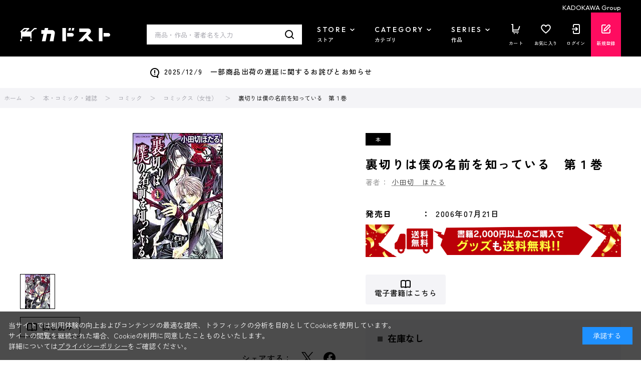

--- FILE ---
content_type: text/html; charset=utf-8
request_url: https://store.kadokawa.co.jp/shop/g/g200603000120/
body_size: 22733
content:
<!DOCTYPE html>
<html data-browse-mode="P" lang="ja" >
<head>
<meta charset="UTF-8">
<title>裏切りは僕の名前を知っている　第１巻: 本・コミック・雑誌 | カドスト | KADOKAWA公式オンラインショップ</title>
<meta property="contents:title" content="裏切りは僕の名前を知っている">
<link rel="canonical" href="https://store.kadokawa.co.jp/shop/g/g200603000120/">


<meta name="description" content="裏切りは僕の名前を知っている　第１巻をお探しならカドスト｜KADOKAWA公式オンラインショップ">
<meta name="keywords" content="200603000120,裏切りは僕の名前を知っている　第１巻">


		
		<meta name="wwwroot" content="" />
<meta name="rooturl" content="https://store.kadokawa.co.jp" />
<meta name="viewport" content="width=1200">
<link rel="stylesheet" type="text/css" href="https://ajax.googleapis.com/ajax/libs/jqueryui/1.13.2/themes/ui-lightness/jquery-ui.min.css">
<link rel="stylesheet" type="text/css" href="/css/sys/reset.css">
<link rel="stylesheet" type="text/css" href="/css/sys/base.css">
<link rel="stylesheet" type="text/css" href="/css/sys/block_icon_image.css">
<link rel="stylesheet" type="text/css" href="/css/usr/firstview_goodsdetail.css">


<link rel="stylesheet" type="text/css" href="/css/usr/firstview_header.css">


<link rel="stylesheet" type="text/css" href="/css/sys/base_form.css" media="print" onload="this.media='all'">
<link rel="stylesheet" type="text/css" href="/css/sys/base_misc.css" media="print" onload="this.media='all'">
<link rel="stylesheet" type="text/css" href="/css/sys/layout.css" media="print" onload="this.media='all'">
<link rel="stylesheet" type="text/css" href="/css/sys/block_common.css" media="print" onload="this.media='all'">
<link rel="stylesheet" type="text/css" href="/css/sys/block_customer.css" media="print" onload="this.media='all'">
<link rel="stylesheet" type="text/css" href="/css/sys/block_goods.css" media="print" onload="this.media='all'">
<link rel="stylesheet" type="text/css" href="/css/sys/block_order.css" media="print" onload="this.media='all'">
<link rel="stylesheet" type="text/css" href="/css/sys/block_misc.css" media="print" onload="this.media='all'">
<link rel="stylesheet" type="text/css" href="/css/sys/block_store.css" media="print" onload="this.media='all'">
<link rel="stylesheet" type="text/css" href="/css/sys/block_page_category.css" media="print" onload="this.media='all'">
<link rel="stylesheet" type="text/css" href="/css/sys/block_page.css" media="print" onload="this.media='all'">
<link rel="stylesheet" type="text/css" href="/css/sys/block_no_code_cms.css" media="print" onload="this.media='all'">
<script src="https://ajax.googleapis.com/ajax/libs/jquery/3.6.4/jquery.min.js"></script>
<script src="https://ajax.googleapis.com/ajax/libs/jqueryui/1.13.2/jquery-ui.min.js"></script>
<script src="/lib/js.cookie.js" defer></script>
<script src="https://cdnjs.cloudflare.com/ajax/libs/jquery-cookie/1.4.1/jquery.cookie.js"></script>
<script src="/lib/jquery.balloon.js" defer></script>
<script src="/lib/goods/jquery.tile.min.js" defer></script>
<script src="/lib/modernizr-custom.js" defer></script>
<script src="/js/sys/tmpl.js" defer></script>
<script src="/js/sys/msg.js" defer></script>
<script src="/js/sys/sys.js" defer></script>
<script src="/js/sys/common.js" defer></script>
<script src="/js/sys/ui.js" defer></script>
<script src="/js/sys/dmp_data_send.js" ></script>
<script src="/js/sys/searchhistory_suggest.js" id="search_history_suggest_script" search-url="/shop/goods/search.aspx" cookie-name="kadokawaSearchWordHistory" defer></script>
<script src="/js/usr/header_notice.js" ></script>

		    <!-- COMMON_HEAD_TEMPLATE.html 始まり -->
    <link rel="preconnect" href="https://fonts.googleapis.com" />
    <link rel="preconnect" href="https://fonts.gstatic.com" crossorigin />
    <link href="https://fonts.googleapis.com/css2?family=Outfit:wght@400;500;700;900&family=Zen+Kaku+Gothic+New:wght@400;500;700&display=swap" rel="stylesheet" />
    <link rel="stylesheet" type="text/css" href="/css/usr/base.css" />
    <link rel="stylesheet" type="text/css" href="/css/usr/layout.css" />
    <link rel="stylesheet" type="text/css" href="/css/tv/mv.css" />
    <link rel="stylesheet" type="text/css" href="/css/usr/block.css" media="screen and (min-width: 768px)" onload="this.media='all'" />
    <link rel="stylesheet" type="text/css" href="/css/usr/user.css" media="print" onload="this.media='all'" />
    <link rel="stylesheet" type="text/css" href="/css/usr/slick.css" media="print" onload="this.media='all'" />
    <link rel="stylesheet" type="text/css" href="/css/usr/jquery.mCustomScrollbar.min.css" media="print" onload="this.media='all'" />
    <script src="/js/usr/slick.min.js" defer></script>
    <script src="/js/usr/jquery.mCustomScrollbar.concat.min.js" defer></script>
    <script src="/js/usr/jquery.matchHeight.js" defer></script>
    <script src="/js/usr/lazyload.min.js"></script>
    <script src="/js/usr/tmpl.js" defer></script>
    <script src="/js/usr/msg.js" defer></script>
    <script src="/js/usr/user.js" defer></script>
    <script src="/js/sys/add_event_contents_index.js"></script>
    <link rel="SHORTCUT ICON" href="/favicon.ico" />
    <link rel="apple-touch-icon" sizes="180x180" href="/apple-touch-icon.png">
    <!-- COMMON_HEAD_TEMPLATE.html 終わり -->
		


<script src="https://lightning-recommend.io/js/main.js" id="l-recommend" data-tenant="kadokawa" defer></script>
<script type="application/l-recommend">
    {
        "setting": {
            "defaultLoading": "lazy",
            "display": true,
            "tracking": true
        },
        "userInfo": {
            "rank": "0"
        }
    }
</script>


<script src="/js/usr/aireco_bookmark.js"></script>
<script>
window.LightningRecommendEventV2 = window.LightningRecommendEventV2 || [];
window.LightningRecommendEventV2.push({
    ready: function(){
        const template = document.createElement("template");
        template.innerHTML = '<input name="crsirefo_hidden" type="hidden" value="46c9322083fc1f35baff20d56ae0b0265a6582f117d7f35bbb624b521c54c93d">';
        const customerCrsirefo = template.content.firstElementChild?.value;
        LightningRecommend.registerExtendMethods({
            getCustomerCrsirefo: _ => customerCrsirefo
        });
    }
});
window.LightningRecommendEventV2.push({
    ready: function(){
        LightningRecommend.registerExtendMethods({
            dateFormat: window.dateFormat
        });
    }
});
window.LightningRecommendEventV2.push({
    ready: function(){
        LightningRecommend.registerExtendMethods({
            hrefAddContentIndex: window.hrefAddContentIndex
        });
    }
});

(function() {
    window.dateFormat = function(date){
        dt = new Date(date);
        var y = dt.getFullYear();
        var m = dt.getMonth() + 1;
        m = ('00' + m).slice(-2);
        var d = ('00' + dt.getDate()).slice(-2);
        
        return y + '年' + m + '月' + d + '日発売';
    }
})();
(function() {
    window.hrefAddContentIndex = function(href){
        document.querySelectorAll('[data-tagscode]').forEach(function(element, index) {
            var link = element.querySelectorAll('a');
            link.forEach(function(element) {
                if (href == element.getAttribute('href')) {
                    if (href.indexOf('?') != -1) {
                    href = (href + '&contents_index=' + (index + 1));
                    } else {
                    href = (href + '?contents_index=' + (index + 1));
                    }
                }
            });
        });
        return href;
    }
})();
</script>

<script>
window.dataLayer = [{
        'user_id': '00000000-0000-0000-0000-000000000000',
        'session_id': '',
        'content_group': 'コミックス（女性）'
}];
</script>
<!-- Google Tag Manager -->
<script>(function(w,d,s,l,i){w[l]=w[l]||[];w[l].push({'gtm.start':
new Date().getTime(),event:'gtm.js'});var f=d.getElementsByTagName(s)[0],
j=d.createElement(s),dl=l!='dataLayer'?'&l='+l:'';j.async=true;j.src=
'https://www.googletagmanager.com/gtm.js?id='+i+dl;f.parentNode.insertBefore(j,f);
})(window,document,'script','dataLayer','GTM-W3QBFXXQ');</script>
<!-- End Google Tag Manager -->

<script type="application/l-recommend">
    {
        "options": {
            "variationNameDelimiter": "　",
            "variationNameEnclosure": "（）",
            "currencyPrefix": "",
            "currencySuffix": "",
            "lazyLoadMargin": "1000px"
        }
    }
</script>
<script type="text/javascript" id="3f65bc51e3db">
    (function () {
        var merchantConfig = {
            csp: false        
        };

        var siteId = "3f65bc51e3db";
function t(t,e){for(var n=t.split(""),r=0;r<n.length;++r)n[r]=String.fromCharCode(n[r].charCodeAt(0)+e);return n.join("")}function e(e){return t(e,-_).replace(/%SN%/g,siteId)}function n(t){try{if("number"==typeof t&&window.location&&window.location.pathname){for(var e=window.location.pathname.split("/"),n=[],r=0;r<=Math.min(e.length-1,Math.abs(t));r++)n.push(e[r]);return n.join("/")||"/"}}catch(t){}return"/"}function r(t){try{Q.ex=t,o()&&-1===Q.ex.indexOf(X.uB)&&(Q.ex+=X.uB),i()&&-1===Q.ex.indexOf(X.uBr)&&(Q.ex+=X.uBr),a()&&-1===Q.ex.indexOf(X.nIL)&&(Q.ex+=X.nIL),window.ftr__snp_cwc||(Q.ex+=X.s),B(Q)}catch(t){}}function o(){var t="no"+"op"+"fn",e="g"+"a",n="n"+"ame";return window[e]&&window[e][n]===t}function i(){return!(!navigator.brave||"function"!=typeof navigator.brave.isBrave)}function a(){return document.currentScript&&document.currentScript.src}function c(t,e){function n(o){try{o.blockedURI===t&&(e(),document.removeEventListener(r,n))}catch(t){document.removeEventListener(r,n)}}var r="securitypolicyviolation";document.addEventListener(r,n),setTimeout(function(){document.removeEventListener(r,n)},2*60*1e3)}function u(t,e,n,r){var o=!1;t="https://"+t,c(t,function(){r(!0),o=!0});var i=document.createElement("script");i.onerror=function(){if(!o)try{r(!1),o=!0}catch(t){}},i.onload=n,i.type="text/javascript",i.id="ftr__script",i.async=!0,i.src=t;var a=document.getElementsByTagName("script")[0];a.parentNode.insertBefore(i,a)}function f(){tt(X.uDF),setTimeout(w,N,X.uDF)}function s(t,e,n,r){var o=!1,i=new XMLHttpRequest;if(c("https:"+t,function(){n(new Error("CSP Violation"),!0),o=!0}),"//"===t.slice(0,2)&&(t="https:"+t),"withCredentials"in i)i.open("GET",t,!0);else{if("undefined"==typeof XDomainRequest)return;i=new XDomainRequest,i.open("GET",t)}Object.keys(r).forEach(function(t){i.setRequestHeader(t,r[t])}),i.onload=function(){"function"==typeof e&&e(i)},i.onerror=function(t){if("function"==typeof n&&!o)try{n(t,!1),o=!0}catch(t){}},i.onprogress=function(){},i.ontimeout=function(){"function"==typeof n&&n("tim"+"eo"+"ut",!1)},setTimeout(function(){i.send()},0)}function d(t,siteId,e){function n(t){var e=t.toString(16);return e.length%2?"0"+e:e}function r(t){if(t<=0)return"";for(var e="0123456789abcdef",n="",r=0;r<t;r++)n+=e[Math.floor(Math.random()*e.length)];return n}function o(t){for(var e="",r=0;r<t.length;r++)e+=n(t.charCodeAt(r));return e}function i(t){for(var e=t.split(""),n=0;n<e.length;++n)e[n]=String.fromCharCode(255^e[n].charCodeAt(0));return e.join("")}e=e?"1":"0";var a=[];return a.push(t),a.push(siteId),a.push(e),function(t){var e=40,n="";return t.length<e/2&&(n=","+r(e/2-t.length-1)),o(i(t+n))}(a.join(","))}function h(){function t(){F&&(tt(X.dUAL),setTimeout(w,N,X.dUAL))}function e(t,e){r(e?X.uAS+X.uF+X.cP:X.uAS+X.uF),F="F"+"T"+"R"+"A"+"U",setTimeout(w,N,X.uAS)}window.ftr__fdad(t,e)}function l(){function t(){F&&setTimeout(w,N,X.uDAD)}function e(t,e){r(e?X.uDS+X.uF+X.cP:X.uDS+X.uF),F="F"+"T"+"R"+"A"+"U",setTimeout(w,N,X.uDS)}window.ftr__radd(t,e)}function w(t){try{var e;switch(t){case X.uFP:e=O;break;case X.uDF:e=M;break;default:e=F}if(!e)return;var n=function(){try{et(),r(t+X.uS)}catch(t){}},o=function(e){try{et(),Q.td=1*new Date-Q.ts,r(e?t+X.uF+X.cP:t+X.uF),t===X.uFP&&f(),t===X.uDF&&(I?l():h()),t!==X.uAS&&t!==X.dUAL||I||l(),t!==X.uDS&&t!==X.uDAD||I&&h()}catch(t){r(X.eUoe)}};if(e==="F"+"T"+"R"+"A"+"U")return void o();u(e,void 0,n,o)}catch(e){r(t+X.eTlu)}}var g="22ge:t7mj8unkn;1forxgiurqw1qhw2vwdwxv",v="fort",p="erTo",m="ken",_=3;window.ftr__config={m:merchantConfig,s:"24",si:siteId};var y=!1,U=!1,T=v+p+m,x=400*24*60,A=10,S={write:function(t,e,r,o){void 0===o&&(o=!0);var i=0;window.ftr__config&&window.ftr__config.m&&window.ftr__config.m.ckDepth&&(i=window.ftr__config.m.ckDepth);var a,c,u=n(i);if(r?(a=new Date,a.setTime(a.getTime()+60*r*1e3),c="; expires="+a.toGMTString()):c="",!o)return void(document.cookie=escape(t)+"="+escape(e)+c+"; path="+u);for(var f=1,s=document.domain.split("."),d=A,h=!0;h&&s.length>=f&&d>0;){var l=s.slice(-f).join(".");document.cookie=escape(t)+"="+escape(e)+c+"; path="+u+"; domain="+l;var w=S.read(t);null!=w&&w==e||(l="."+l,document.cookie=escape(t)+"="+escape(e)+c+"; path="+u+"; domain="+l),h=-1===document.cookie.indexOf(t+"="+e),f++,d--}},read:function(t){var e=null;try{for(var n=escape(t)+"=",r=document.cookie.split(";"),o=32,i=0;i<r.length;i++){for(var a=r[i];a.charCodeAt(0)===o;)a=a.substring(1,a.length);0===a.indexOf(n)&&(e=unescape(a.substring(n.length,a.length)))}}finally{return e}}},D=window.ftr__config.s;D+="ck";var L=function(t){var e=!1,n=null,r=function(){try{if(!n||!e)return;n.remove&&"function"==typeof n.remove?n.remove():document.head.removeChild(n),e=!1}catch(t){}};document.head&&(!function(){n=document.createElement("link"),n.setAttribute("rel","pre"+"con"+"nect"),n.setAttribute("cros"+"sori"+"gin","anonymous"),n.onload=r,n.onerror=r,n.setAttribute("href",t),document.head.appendChild(n),e=!0}(),setTimeout(r,3e3))},E=e(g||"22ge:t7mj8unkn;1forxgiurqw1qhw2vwdwxv"),C=t("[0Uhtxhvw0LG",-_),R=t("[0Fruuhodwlrq0LG",-_),P=t("Li0Qrqh0Pdwfk",-_),k=e("dss1vlwhshuirupdqfhwhvw1qhw"),q=e("2241414142gqv0txhu|"),F,b="fgq71iruwhu1frp",M=e("(VQ(1"+b+"2vq2(VQ(2vfulsw1mv"),V=e("(VQ(1"+b+"2vqV2(VQ(2vfulsw1mv"),O;window.ftr__config&&window.ftr__config.m&&window.ftr__config.m.fpi&&(O=window.ftr__config.m.fpi+e("2vq2(VQ(2vfulsw1mv"));var I=!1,N=10;window.ftr__startScriptLoad=1*new Date;var j=function(t){var e="ft"+"r:tok"+"enR"+"eady";window.ftr__tt&&clearTimeout(window.ftr__tt),window.ftr__tt=setTimeout(function(){try{delete window.ftr__tt,t+="_tt";var n=document.createEvent("Event");n.initEvent(e,!1,!1),n.detail=t,document.dispatchEvent(n)}catch(t){}},1e3)},B=function(t){var e=function(t){return t||""},n=e(t.id)+"_"+e(t.ts)+"_"+e(t.td)+"_"+e(t.ex)+"_"+e(D),r=x;!isNaN(window.ftr__config.m.ckTTL)&&window.ftr__config.m.ckTTL&&(r=window.ftr__config.m.ckTTL),S.write(T,n,r,!0),j(n),window.ftr__gt=n},G=function(){var t=S.read(T)||"",e=t.split("_"),n=function(t){return e[t]||void 0};return{id:n(0),ts:n(1),td:n(2),ex:n(3),vr:n(4)}},H=function(){for(var t={},e="fgu",n=[],r=0;r<256;r++)n[r]=(r<16?"0":"")+r.toString(16);var o=function(t,e,r,o,i){var a=i?"-":"";return n[255&t]+n[t>>8&255]+n[t>>16&255]+n[t>>24&255]+a+n[255&e]+n[e>>8&255]+a+n[e>>16&15|64]+n[e>>24&255]+a+n[63&r|128]+n[r>>8&255]+a+n[r>>16&255]+n[r>>24&255]+n[255&o]+n[o>>8&255]+n[o>>16&255]+n[o>>24&255]},i=function(){if(window.Uint32Array&&window.crypto&&window.crypto.getRandomValues){var t=new window.Uint32Array(4);return window.crypto.getRandomValues(t),{d0:t[0],d1:t[1],d2:t[2],d3:t[3]}}return{d0:4294967296*Math.random()>>>0,d1:4294967296*Math.random()>>>0,d2:4294967296*Math.random()>>>0,d3:4294967296*Math.random()>>>0}},a=function(){var t="",e=function(t,e){for(var n="",r=t;r>0;--r)n+=e.charAt(1e3*Math.random()%e.length);return n};return t+=e(2,"0123456789"),t+=e(1,"123456789"),t+=e(8,"0123456789")};return t.safeGenerateNoDash=function(){try{var t=i();return o(t.d0,t.d1,t.d2,t.d3,!1)}catch(t){try{return e+a()}catch(t){}}},t.isValidNumericalToken=function(t){return t&&t.toString().length<=11&&t.length>=9&&parseInt(t,10).toString().length<=11&&parseInt(t,10).toString().length>=9},t.isValidUUIDToken=function(t){return t&&32===t.toString().length&&/^[a-z0-9]+$/.test(t)},t.isValidFGUToken=function(t){return 0==t.indexOf(e)&&t.length>=12},t}(),X={uDF:"UDF",dUAL:"dUAL",uAS:"UAS",uDS:"UDS",uDAD:"UDAD",uFP:"UFP",mLd:"1",eTlu:"2",eUoe:"3",uS:"4",uF:"9",tmos:["T5","T10","T15","T30","T60"],tmosSecs:[5,10,15,30,60],bIR:"43",uB:"u",uBr:"b",cP:"c",nIL:"i",s:"s"};try{var Q=G();try{Q.id&&(H.isValidNumericalToken(Q.id)||H.isValidUUIDToken(Q.id)||H.isValidFGUToken(Q.id))?window.ftr__ncd=!1:(Q.id=H.safeGenerateNoDash(),window.ftr__ncd=!0),Q.ts=window.ftr__startScriptLoad,B(Q),window.ftr__snp_cwc=!!S.read(T),window.ftr__snp_cwc||(M=V);for(var $="for"+"ter"+".co"+"m",z="ht"+"tps://c"+"dn9."+$,J="ht"+"tps://"+Q.id+"-"+siteId+".cd"+"n."+$,K="http"+"s://cd"+"n3."+$,W=[z,J,K],Y=0;Y<W.length;Y++)L(W[Y]);var Z=new Array(X.tmosSecs.length),tt=function(t){for(var e=0;e<X.tmosSecs.length;e++)Z[e]=setTimeout(r,1e3*X.tmosSecs[e],t+X.tmos[e])},et=function(){for(var t=0;t<X.tmosSecs.length;t++)clearTimeout(Z[t])};window.ftr__fdad=function(e,n){if(!y){y=!0;var r={};r[P]=d(window.ftr__config.s,siteId,window.ftr__config.m.csp),s(E,function(n){try{var r=n.getAllResponseHeaders().toLowerCase();if(r.indexOf(R.toLowerCase())>=0){var o=n.getResponseHeader(R);window.ftr__altd2=t(atob(o),-_-1)}if(r.indexOf(C.toLowerCase())<0)return;var i=n.getResponseHeader(C),a=t(atob(i),-_-1);if(a){var c=a.split(":");if(c&&2===c.length){for(var u=c[0],f=c[1],s="",d=0,h=0;d<20;++d)s+=d%3>0&&h<12?siteId.charAt(h++):Q.id.charAt(d);var l=f.split(",");if(l.length>1){var w=l[0],g=l[1];F=u+"/"+w+"."+s+"."+g}}}e()}catch(t){}},function(t,e){n&&n(t,e)},r)}},window.ftr__radd=function(t,e){function n(e){try{var n=e.response,r=function(t){function e(t,o,i){try{if(i>=n)return{name:"",nextOffsetToProcess:o,error:"Max pointer dereference depth exceeded"};for(var a=[],c=o,u=t.getUint8(c),f=0;f<r;){if(f++,192==(192&u)){var s=(63&u)<<8|t.getUint8(c+1),d=e(t,s,i+1);if(d.error)return d;var h=d.name;return a.push(h),{name:a.join("."),nextOffsetToProcess:c+2}}if(!(u>0)){if(0!==u)return{name:"",nextOffsetToProcess:c,error:"Unexpected length at the end of name: "+u.toString()};return{name:a.join("."),nextOffsetToProcess:c+1}}for(var l="",w=1;w<=u;w++)l+=String.fromCharCode(t.getUint8(c+w));a.push(l),c+=u+1,u=t.getUint8(c)}return{name:"",nextOffsetToProcess:c,error:"Max iterations exceeded"}}catch(t){return{name:"",nextOffsetToProcess:o,error:"Unexpected error while parsing response: "+t.toString()}}}for(var n=4,r=100,o=16,i=new DataView(t),a=i.getUint16(0),c=i.getUint16(2),u=i.getUint16(4),f=i.getUint16(6),s=i.getUint16(8),d=i.getUint16(10),h=12,l=[],w=0;w<u;w++){var g=e(i,h,0);if(g.error)throw new Error(g.error);if(h=g.nextOffsetToProcess,!Number.isInteger(h))throw new Error("invalid returned offset");var v=g.name,p=i.getUint16(h);h+=2;var m=i.getUint16(h);h+=2,l.push({qname:v,qtype:p,qclass:m})}for(var _=[],w=0;w<f;w++){var g=e(i,h,0);if(g.error)throw new Error(g.error);if(h=g.nextOffsetToProcess,!Number.isInteger(h))throw new Error("invalid returned offset");var y=g.name,U=i.getUint16(h);if(U!==o)throw new Error("Unexpected record type: "+U.toString());h+=2;var T=i.getUint16(h);h+=2;var x=i.getUint32(h);h+=4;var A=i.getUint16(h);h+=2;for(var S="",D=h,L=0;D<h+A&&L<r;){L++;var E=i.getUint8(D);D+=1;S+=(new TextDecoder).decode(t.slice(D,D+E)),D+=E}if(L>=r)throw new Error("Max iterations exceeded while reading TXT data");h+=A,_.push({name:y,type:U,class:T,ttl:x,data:S})}return{transactionId:a,flags:c,questionCount:u,answerCount:f,authorityCount:s,additionalCount:d,questions:l,answers:_}}(n);if(!r)throw new Error("Error parsing DNS response");if(!("answers"in r))throw new Error("Unexpected response");var o=r.answers;if(0===o.length)throw new Error("No answers found");var i=o[0].data;if(i=i.replace(/^"(.*)"$/,"$1"),decodedVal=function(t){var e=40,n=32,r=126;try{for(var o=atob(t),i="",a=0;a<o.length;a++)i+=function(t){var o=t.charCodeAt(0),i=o-e;return i<n&&(i=r-(n-i)+1),String.fromCharCode(i)}(o[a]);return atob(i)}catch(t){return}}(i),!decodedVal)throw new Error("failed to decode the value");var a=function(t){var e="_"+"D"+"L"+"M"+"_",n=t.split(e);if(!(n.length<2)){var r=n[0],o=n[1];if(!(r.split(".").length-1<1))return{jURL:r,eURL:o}}}(decodedVal);if(!a)throw new Error("failed to parse the value");var c=a.jURL,u=a.eURL;F=function(t){for(var e="",n=0,r=0;n<20;++n)e+=n%3>0&&r<12?siteId.charAt(r++):Q.id.charAt(n);return t.replace("/PRM1","").replace("/PRM2","/main.").replace("/PRM3",e).replace("/PRM4",".js")}(c),window.ftr__altd3=u,t()}catch(t){}}function r(t,n){e&&e(t,n)}if(!U){window.ftr__config.m.dr==="N"+"D"+"R"&&e(new Error("N"+"D"+"R"),!1),q&&k||e(new Error("D"+"P"+"P"),!1),U=!0;try{var o=function(t){for(var e=new Uint8Array([0,0]),n=new Uint8Array([1,0]),r=new Uint8Array([0,1]),o=new Uint8Array([0,0]),i=new Uint8Array([0,0]),a=new Uint8Array([0,0]),c=t.split("."),u=[],f=0;f<c.length;f++){var s=c[f];u.push(s.length);for(var d=0;d<s.length;d++)u.push(s.charCodeAt(d))}u.push(0);var h=16,l=new Uint8Array([0,h]),w=new Uint8Array([0,1]),g=new Uint8Array(e.length+n.length+r.length+o.length+i.length+a.length+u.length+l.length+w.length);return g.set(e,0),g.set(n,e.length),g.set(r,e.length+n.length),g.set(o,e.length+n.length+r.length),g.set(i,e.length+n.length+r.length+o.length),g.set(a,e.length+n.length+r.length+o.length+i.length),g.set(u,e.length+n.length+r.length+o.length+i.length+a.length),g.set(l,e.length+n.length+r.length+o.length+i.length+a.length+u.length),g.set(w,e.length+n.length+r.length+o.length+i.length+a.length+u.length+l.length),g}(k);!function(t,e,n,r,o){var i=!1,a=new XMLHttpRequest;if(c("https:"+t,function(){o(new Error("CSP Violation"),!0),i=!0}),"//"===t.slice(0,2)&&(t="https:"+t),"withCredentials"in a)a.open("POST",t,!0);else{if("undefined"==typeof XDomainRequest)return;a=new XDomainRequest,a.open("POST",t)}a.responseType="arraybuffer",a.setRequestHeader("Content-Type",e),a.onload=function(){"function"==typeof r&&r(a)},a.onerror=function(t){if("function"==typeof o&&!i)try{o(t,!1),i=!0}catch(t){}},a.onprogress=function(){},a.ontimeout=function(){"function"==typeof o&&o("tim"+"eo"+"ut",!1)},setTimeout(function(){a.send(n)},0)}(q,"application/dns-message",o,n,r)}catch(t){e(t,!1)}}};var nt=O?X.uFP:X.uDF;tt(nt),setTimeout(w,N,nt)}catch(t){r(X.mLd)}}catch(t){}})();
</script><script>
window.dataLayer = window.dataLayer || [];
window.dataLayer.push({ ecommerce: null });
window.dataLayer.push({
  'event': 'view_item',
  'ecommerce': {
    'currency': 'JPY',
    'value': 520,
    'items': [
      {
        'item_name': '裏切りは僕の名前を知っている　第１巻',
        'item_id': '200603000120',
        'item_brand': 'KADOKAWA ブックストア',
        'item_category': 'コミックス（女性）',
        'item_category2': '',
        'item_list_id': 'external_site',
        'item_list_name': 'サイト外ページ',
        'index': 0,
        'price': 520,
        'quantity': 1,
        'affiliation': '',
        'coupon': '',
        'promotion_id': '',
        'promotion_name': ''
      }
    ]
  }
});
document.addEventListener('DOMContentLoaded', function() {
  document.querySelectorAll('.block-add-cart--btn').forEach(function(cartbtn) {
    cartbtn.addEventListener('click', function() {
      window.dataLayer.push({ ecommerce: null });
      window.dataLayer.push({
        'event': 'add_to_cart',
        'ecommerce': {
          'currency': 'JPY',
          'value': (520 * Number(document.querySelector('[name="qty"]').value)),
          'items': [
            {
              'item_name': '裏切りは僕の名前を知っている　第１巻',
              'item_id': '200603000120',
              'item_brand': 'KADOKAWA ブックストア',
              'item_category': 'コミックス（女性）',
              'item_category2': '',
              'item_list_id': 'external_site',
              'item_list_name': 'サイト外ページ',
              'index': 0,
              'price': 520,
              'quantity': Number(document.querySelector('[name="qty"]').value),
              'affiliation': '',
              'coupon': '',
              'promotion_id': '',
              'promotion_name': ''
            }
          ]
        }
      });
    });
  });
});
</script>


	    <!-- COMMON_HEAD_FIRSTVIEW_TEMPLATE.html 始まり -->
    <link rel="preconnect" href="https://fonts.googleapis.com" />
    <link rel="preconnect" href="https://fonts.gstatic.com" crossorigin />
    <link href="https://fonts.googleapis.com/css2?family=Outfit:wght@400;500;900&family=Zen+Kaku+Gothic+New:wght@400;500;700&display=swap" rel="stylesheet" />
    <!--<link rel="stylesheet" type="text/css" href="/css/usr/style.css" />-->
    <link rel="stylesheet" type="text/css" href="/css/usr/slick.css" media="print" onload="this.media='all'" />
    <link rel="stylesheet" type="text/css" href="/css/usr/jquery.mCustomScrollbar.min.css" media="print" onload="this.media='all'" />
    <script src="/js/usr/slick.min.js" defer></script>
    <script src="/js/usr/jquery.mCustomScrollbar.concat.min.js" defer></script>
    <script src="/js/usr/jquery.matchHeight.js" defer></script>
    <script src="/js/usr/lazyload.min.js"></script>
    <script src="/js/usr/tmpl.js" defer></script>
    <script src="/js/usr/msg.js" defer></script>
    <link rel="apple-touch-icon" sizes="180x180" href="/apple-touch-icon.png">
	<link rel="SHORTCUT ICON" href="/favicon.ico">
    <!-- COMMON_HEAD_FIRSTVIEW_TEMPLATE.html 終わり -->

	


	<script src="/js/usr/goods.js" defer></script>
<script src="/js/usr/zoomsl.min.js" defer></script>
<script src="/js/usr/goods_detail.js" defer></script>

<link rel="apple-touch-icon" sizes="180x180" href="/apple-touch-icon.png">
<link rel="SHORTCUT ICON" href="/favicon.ico">

<!-- metatag meta -->
<meta property="metatag:device" content="desktop" />
<meta property="metatag:page_type" content="goods" />
<meta property="metatag:cart_item" content="[]" />
<meta property="metatag:attr" content="" />
<meta property="metatag:goods_detail" content="{&quot;goods&quot;:&quot;200603000120&quot;,&quot;category&quot;:&quot;103020&quot;,&quot;name&quot;:&quot;裏切りは僕の名前を知っている　第１巻&quot;,&quot;variation_name1&quot;:&quot;&quot;,&quot;variation_name2&quot;:&quot;&quot;,&quot;item_code&quot;:&quot;9784048539715&quot;,&quot;backorder_fg&quot;:&quot;0&quot;,&quot;s_dt&quot;:&quot;&quot;,&quot;f_dt&quot;:&quot;&quot;,&quot;release_dt&quot;:&quot;2006/07/21 10:00:00&quot;,&quot;regular&quot;:&quot;0&quot;,&quot;set_fg&quot;:&quot;0&quot;,&quot;stock_status&quot;:&quot;0&quot;,&quot;price&quot;:&quot;572&quot;,&quot;sale_fg&quot;:&quot;false&quot;,&quot;brand&quot;:&quot;book-store&quot;,&quot;brand_name&quot;:&quot;KADOKAWA ブックストア&quot;,&quot;category_name&quot;:&quot;コミックス（女性）&quot;,&quot;category_code1&quot;:&quot;10&quot;,&quot;category_name1&quot;:&quot;本・コミック・雑誌&quot;,&quot;category_code2&quot;:&quot;1030&quot;,&quot;category_name2&quot;:&quot;コミック&quot;,&quot;category_code3&quot;:&quot;103020&quot;,&quot;category_name3&quot;:&quot;コミックス（女性）&quot;,&quot;category_code4&quot;:&quot;103020&quot;,&quot;category_name4&quot;:&quot;コミックス（女性）&quot;}" />
<meta property="metatag:goods_keyword" content="[{&quot;goods&quot;:&quot;200603000120&quot;,&quot;stock&quot;:&quot;005:コミックス&quot;},{&quot;goods&quot;:&quot;200603000120&quot;,&quot;stock&quot;:&quot;0091:あすかコミックスＤＸ&quot;},{&quot;goods&quot;:&quot;200603000120&quot;,&quot;stock&quot;:&quot;019:書籍扱いコミックス&quot;},{&quot;goods&quot;:&quot;200603000120&quot;,&quot;stock&quot;:&quot;200603000120&quot;},{&quot;goods&quot;:&quot;200603000120&quot;,&quot;stock&quot;:&quot;9784048539715&quot;},{&quot;goods&quot;:&quot;200603000120&quot;,&quot;stock&quot;:&quot;ＫＡＤＯＫＡＷＡ&quot;},{&quot;goods&quot;:&quot;200603000120&quot;,&quot;stock&quot;:&quot;アクション、冒険&quot;},{&quot;goods&quot;:&quot;200603000120&quot;,&quot;stock&quot;:&quot;あすかコミックスＤＸ&quot;},{&quot;goods&quot;:&quot;200603000120&quot;,&quot;stock&quot;:&quot;ウラギリハボクノナマエヲシッテイル&quot;},{&quot;goods&quot;:&quot;200603000120&quot;,&quot;stock&quot;:&quot;オダギリ&quot;},{&quot;goods&quot;:&quot;200603000120&quot;,&quot;stock&quot;:&quot;コミック&quot;},{&quot;goods&quot;:&quot;200603000120&quot;,&quot;stock&quot;:&quot;コミックス&quot;},{&quot;goods&quot;:&quot;200603000120&quot;,&quot;stock&quot;:&quot;ダイ１カン&quot;},{&quot;goods&quot;:&quot;200603000120&quot;,&quot;stock&quot;:&quot;ホタル&quot;},{&quot;goods&quot;:&quot;200603000120&quot;,&quot;stock&quot;:&quot;角川書店&quot;},{&quot;goods&quot;:&quot;200603000120&quot;,&quot;stock&quot;:&quot;書籍扱いコミックス&quot;},{&quot;goods&quot;:&quot;200603000120&quot;,&quot;stock&quot;:&quot;小田切&quot;},{&quot;goods&quot;:&quot;200603000120&quot;,&quot;stock&quot;:&quot;少女コミック&quot;},{&quot;goods&quot;:&quot;200603000120&quot;,&quot;stock&quot;:&quot;第１巻&quot;},{&quot;goods&quot;:&quot;200603000120&quot;,&quot;stock&quot;:&quot;第１編集部＿あすか編集部&quot;},{&quot;goods&quot;:&quot;200603000120&quot;,&quot;stock&quot;:&quot;美しく艶やかな幻想曲ついに発売！&quot;},{&quot;goods&quot;:&quot;200603000120&quot;,&quot;stock&quot;:&quot;裏切りは僕の名前を知っている&quot;},{&quot;goods&quot;:&quot;200603000120&quot;,&quot;stock&quot;:&quot;裏切りは僕の名前を知っている１&quot;}]" />
<meta property="metatag:goods_event" content="[{&quot;event&quot;:&quot;category-book&quot;,&quot;name&quot;:&quot;書籍カテゴリ商品&quot;,&quot;goods&quot;:&quot;200603000120&quot;}]" />
<meta property="metatag:goods_genre" content="[{&quot;genre&quot;:&quot;0299&quot;,&quot;name&quot;:&quot;その他KADOKAWAラノベ＆コミックグッズストア商品&quot;,&quot;goods&quot;:&quot;200603000120&quot;},{&quot;genre&quot;:&quot;0101&quot;,&quot;name&quot;:&quot;コミック&quot;,&quot;goods&quot;:&quot;200603000120&quot;},{&quot;genre&quot;:&quot;la0063&quot;,&quot;name&quot;:&quot;あすかコミックスDX&quot;,&quot;goods&quot;:&quot;200603000120&quot;}]" />


<script src="/js/sys/goods_ajax_bookmark.js" defer></script>
<script src="/js/sys/goods_ajax_quickview.js" defer></script>

<script>
(function(){
  'use strict';
  window.dataLayer = window.dataLayer || [];
  dataLayer.push({
    'metatag_ga_sessionid': '',
    'metatag_ga_customerguid': '00000000-0000-0000-0000-000000000000'
  });
})();
</script>

<meta property="og:url" content="https://store.kadokawa.co.jp/shop/g/g200603000120/">
<meta property="og:type" content="product">
<meta property="product:price:amount" content="572">
<meta property="product:price:currency" content="JPY">
<meta property="product:product_link" content="https://store.kadokawa.co.jp/shop/g/g200603000120/">
<meta property="og:title" content="裏切りは僕の名前を知っている　第１巻: 本・コミック・雑誌 | カドスト | KADOKAWA公式オンラインショップ">
<meta property="og:description" content="裏切りは僕の名前を知っている　第１巻をお探しならカドスト｜KADOKAWA公式オンラインショップ">

<meta property="og:image" content="https://cdn.kdkw.jp/cover_500/200603/200603000120.jpg">





	<script src="https://apis.google.com/js/platform.js" async defer>
		{lang: 'ja'}
	</script>




<script type="text/javascript" src="/js/sys/goods_list_ajax_bookmark.js" defer></script>

</head>
<body 

class="page-goods" 

		

>

<!-- Google Tag Manager (noscript) -->
<noscript><iframe src="https://www.googletagmanager.com/ns.html?id=GTM-W3QBFXXQ"
height="0" width="0" style="display:none;visibility:hidden"></iframe></noscript>
<!-- End Google Tag Manager (noscript) -->






<div class="wrapper">


	
		
		
		
			
				    
					<!-- 共通ヘッダー 始まり -->
<div id="header"></div>
<header class="block-header">
  <div class="block-group">KADOKAWA Group</div>
  <div class="block-container">
    <div class="block-header-sp-menu-switch sp-only">
      <label class="js-sp-menu-switch"><span></span><span></span><span></span></label>
    </div>
    <h1 class="block-header-logo"><a href="/shop/">カドスト</a></h1>
    <div class="block-header-search pc-only">
      <form name="frmSearch" method="get" action="https://store.kadokawa.co.jp/shop/goods/search.aspx">
        <input type="hidden" name="search" value="x" />
        <input class="block-header-search--keyword js-suggest-search" type="text" value="" tabindex="1" id="keyword" placeholder="商品・作品・著者名を入力" title="商品・作品・著者名を入力" name="keyword" data-suggest-submit="on" autocomplete="off" />
        <button class="block-header-search--submit" type="submit" tabindex="1" name="search" value="search">検索</button>
      </form>
    </div>
    <nav class="block-header-nav-pc pc-only">
      <ul class="block-header-nav-pc-items">
        <li class="block-header-nav-pc-item">
          <div class="block-header-nav-pc-ttl js-header-nav-switch">
            <span class="ff-en">STORE</span>
            <span class="ff-ja">ストア</span>
          </div>
          <div class="block-header-nav-pc-submenu js-header-nav-target">
            <div class="block-header-nav-pc-submenu-bg js-hader-nav-close"></div>
            <div class="block-header-nav-pc-submenu-body">
              <div class="block-header-nav-pc-submenu-inner block-container">
                <div class="block-header-nav-pc-submenu-category">
                  <div class="block-header-nav-pc-submenu-category-tab">
                    <div class="block-header-nav-pc-submenu-category-tab-inner">
                      <ul>
                        <li><button class="js-nav-shop-switch is-active">KADOKAWAブックストア</button></li>
                        <li><button class="js-nav-shop-switch">KADOKAWAラノベ＆コミックグッズストア</button></li>
                        <li><button class="js-nav-shop-switch">KADOKAWAアニメストア</button></li>
                        <li><button class="js-nav-shop-switch">エビテン[ebten]</button></li>
                        <li><button class="js-nav-shop-switch">ホビーストア</button></li>
                        <li><button class="js-nav-shop-switch">Newtype Anime Market</button></li>
                        <li><button class="js-nav-shop-switch">著者プロデュース＆コラボグッズ</button></li>
                        <li><button class="js-nav-shop-switch">ケツジツ</button></li>
                        <li><button class="js-nav-shop-switch">カドスト.TV</button></li>
                      </ul>
                    </div>
                  </div>
                  <div class="block-header-nav-pc-submenu-category-target">
                    <div class="block-header-nav-pc-submenu-category-target-item js-nav-shop-target is-active">
                      <div class="block-header-nav-pc-submenu-list-ttl">
                        <div class="ttl"><a href="/shop/brand/book-store/">KADOKAWAブックストア</a></div>
                        <div class="list-link"><a href="/shop/brand/book-store/">一覧はこちら</a></div>
                      </div>
                      <div class="block-header-nav-pc-submenu-list-content">
                        <ul>
                          <li><a href="/shop/r/r0101/">コミック</a></li>
                          <li><a href="/shop/r/r0102/">ライトノベル</a></li>
                          <li><a href="/shop/r/r0103/">文芸</a></li>
                          <li><a href="/shop/r/r0104/">児童書</a></li>
                          <li><a href="/shop/r/r0105/">写真集</a></li>
                          <li><a href="/shop/r/r0106/">雑誌</a></li>
                          <li><a href="/shop/r/r0107/">マーケティング</a></li>
                          <li><a href="/shop/pages/teiki.aspx">定期購読</a></li>
                        </ul>
                      </div>
                    </div>
                    <div class="block-header-nav-pc-submenu-category-target-item js-nav-shop-target">
                      <div class="block-header-nav-pc-submenu-list-ttl">
                        <div class="ttl"><a href="/shop/brand/lanove-comic/">KADOKAWAラノベ＆コミックグッズストア</a></div>
                        <div class="list-link"><a href="/shop/brand/lanove-comic/">一覧はこちら</a></div>
                      </div>
                      <div class="block-header-nav-pc-submenu-list-content">
                        <ul>
                          <li><a href="/shop/r/r0201/">電撃文庫</a></li>
                          <li><a href="/shop/r/r0202/">MF文庫J</a></li>
                          <li><a href="/shop/r/r0203/">ファンタジア文庫</a></li>
                          <li><a href="/shop/r/r0204/">角川スニーカー文庫</a></li>
                          <li><a href="/shop/r/r0205/">LoveLive!Days</a></li>
                          <li><a href="/shop/r/r0206/">電撃萌王</a></li>
                        </ul>
                      </div>
                    </div>
                    <div class="block-header-nav-pc-submenu-category-target-item js-nav-shop-target">
                      <div class="block-header-nav-pc-submenu-list-ttl">
                        <div class="ttl"><a href="/shop/brand/anime-store/">KADOKAWAアニメストア</a></div>
                        <div class="list-link"><a href="/shop/brand/anime-store/">一覧はこちら</a></div>
                      </div>
                      <div class="block-header-nav-pc-submenu-list-content">
                        <ul>
                          <li><a href="/shop/r/r0301/">Blu-ray&DVD</a></li>
                          <li><a href="/shop/r/r0302/">グッズ</a></li>
                          <li><a href="/shop/r/r0303/">フィギュア</a></li>
                        </ul>
                      </div>
                    </div>
                    <div class="block-header-nav-pc-submenu-category-target-item js-nav-shop-target">
                      <div class="block-header-nav-pc-submenu-list-ttl">
                        <div class="ttl"><a href="/shop/brand/ebten/">エビテン[ebten]</a></div>
                        <div class="list-link"><a href="/shop/brand/ebten/">一覧はこちら</a></div>
                      </div>
                      <div class="block-header-nav-pc-submenu-list-content">
                        <ul>
                          <li><a href="/shop/r/r09/">ファミ通販</a></li>
                          <li><a href="/shop/r/r10/">ゲームの電撃ストア</a></li>
                          <li><a href="/shop/pages/mydesign.aspx">あつまれ どうぶつの森 マイグッズコレクション</a></li>
                          <li><a href="/shop/r/r11/">セガストア オンライン</a></li>
                          <li><a href="/shop/r/r13/">アトラスDショップ</a></li>
                          <li><a href="/shop/r/r15/">ファルコム電撃ストア</a></li>
                          <li><a href="/shop/r/r17/">スパイク・チュンソフト ストア</a></li>
                          <li><a href="/shop/r/r19/">阿々久商店</a></li>
                          <li><a href="/shop/r/r20/">UBISOFT SHOP</a></li>
                          <li><a href="/shop/r/r16/">レベルファイブ オンラインストア</a></li>
                          <li><a href="/shop/r/r14/">マーベラスショップ</a></li>
                          <li><a href="/shop/r/r24/">EBCCO</a></li>
                          <li><a href="/shop/r/r23/">エビテンレコード</a></li>
                          <li><a href="/shop/r/r25/">KGL STORE</a></li>
                          <li><a href="/shop/r/r18/">江戸川酒保</a></li>
                          <li><a href="/shop/r/r22/">アークス★ショップ</a></li>
                          <li><a href="/shop/r/r21/">太正浪漫堂</a></li>
                          <li><a href="/shop/r/r12/">PSグッズストア</a></li>
                        </ul>
                      </div>
                    </div>
                    <div class="block-header-nav-pc-submenu-category-target-item js-nav-shop-target">
                      <div class="block-header-nav-pc-submenu-list-ttl">
                        <div class="ttl"><a href="/shop/brand/hobby-store/">ホビーストア</a></div>
                        <div class="list-link"><a href="/shop/brand/hobby-store/">一覧はこちら</a></div>
                      </div>
                      <!--<div class="block-header-nav-pc-submenu-list-content">
                              <ul>
                                <li><a href="#">ストア名ストア名ストア名ストア名</a></li>
                              </ul>
                            </div>-->
                    </div>
                    <div class="block-header-nav-pc-submenu-category-target-item js-nav-shop-target">
                      <div class="block-header-nav-pc-submenu-list-ttl">
                        <div class="ttl"><a href="/shop/brand/newtype/">Newtype Anime Market</a></div>
                        <div class="list-link"><a href="/shop/brand/newtype/">一覧はこちら</a></div>
                      </div>
                      <div class="block-header-nav-pc-submenu-list-content">
                        <ul>
                          <li><a href="/shop/e/ejinja/">武蔵野坐令和神社</a></li>
                          <li><a href="/shop/r/r0503/">VTempo</a></li>
                        </ul>
                      </div>
                    </div>
                    <div class="block-header-nav-pc-submenu-category-target-item js-nav-shop-target">
                      <div class="block-header-nav-pc-submenu-list-ttl">
                        <div class="ttl"><a href="/shop/brand/Author-Produce/">著者プロデュース＆コラボグッズ</a></div>
                        <div class="list-link"><a href="/shop/brand/Author-Produce/">一覧はこちら</a></div>
                      </div>
                      <!--<div class="block-header-nav-pc-submenu-list-content">
                              <ul>
                                <li><a href="#">ストア名ストア名ストア名ストア名</a></li>
                              </ul>
                            </div>-->
                    </div>
                    <div class="block-header-nav-pc-submenu-category-target-item js-nav-shop-target">
                      <div class="block-header-nav-pc-submenu-list-ttl">
                        <div class="ttl"><a href="/shop/k/">ケツジツ</a></div>
                        <div class="list-link"><a href="/shop/k/">一覧はこちら</a></div>
                      </div>
                      <!-- <div class="block-header-nav-pc-submenu-list-content">
                              <ul>
                                <li><a href="#">ストア名ストア名ストア名ストア名</a></li>
                              </ul>
                            </div>-->
                    </div>
                    <div class="block-header-nav-pc-submenu-category-target-item js-nav-shop-target">
                      <div class="block-header-nav-pc-submenu-list-ttl">
                        <div class="ttl"><a href="/shop/c/c30/">カドスト.TV</a></div>
                        <div class="list-link"><a href="/shop/c/c30/">一覧はこちら</a></div>
                      </div>
                      <!--<div class="block-header-nav-pc-submenu-list-content">
                              <ul>
                                <li><a href="#">ストア名ストア名ストア名ストア名</a></li>
                              </ul>
                            </div>-->
                    </div>
                  </div>
                </div>
              </div>
            </div>
          </div>
        </li>
        <li class="block-header-nav-pc-item">
          <div class="block-header-nav-pc-ttl js-header-nav-switch">
            <span class="ff-en">CATEGORY</span>
            <span class="ff-ja">カテゴリ</span>
          </div>
          <div class="block-header-nav-pc-submenu js-header-nav-target">
            <div class="block-header-nav-pc-submenu-bg js-hader-nav-close"></div>
            <div class="block-header-nav-pc-submenu-body">
              <div class="block-header-nav-pc-submenu-inner block-container">
                <div class="block-header-nav-pc-submenu-category">
                  <div class="block-header-nav-pc-submenu-category-tab">
                    <div class="block-header-nav-pc-submenu-category-tab-inner">
                      <ul>
                        <li><button class="js-nav-category-switch is-active">本・コミック・雑誌</button></li>
                        <li><button class="js-nav-category-switch">BD・DVD・CD</button></li>
                        <li><button class="js-nav-category-switch">ゲーム</button></li>
                        <li><button class="js-nav-category-switch">フィギュア・プラモデル</button></li>
                        <li><button class="js-nav-category-switch">グッズ・文具</button></li>
                        <li><button class="js-nav-category-switch">ファッション</button></li>
                        <li><button class="js-nav-category-switch">その他グッズ</button></li>
                      </ul>
                    </div>
                  </div>
                  <div class="block-header-nav-pc-submenu-category-target">
                    <div class="block-header-nav-pc-submenu-category-target-item js-nav-category-target is-active">
                      <div class="block-header-nav-pc-submenu-list-ttl">
                        <div class="ttl"><a href="/shop/c/c10/">本・コミック・雑誌</a></div>
                        <div class="list-link"><a href="https://store.kadokawa.co.jp/shop/c/">一覧はこちら</a></div>
                      </div>
                      <div class="js-dynamic-category block-header-nav-pc-submenu-list-content" data-category="10"></div>
                    </div>
                    <div class="block-header-nav-pc-submenu-category-target-item js-nav-category-target">
                      <div class="block-header-nav-pc-submenu-list-ttl">
                        <div class="ttl"><a href="/shop/c/c20/">BD・DVD・CD</a></div>
                        <div class="list-link"><a href="https://store.kadokawa.co.jp/shop/c/">一覧はこちら</a></div>
                      </div>
                      <div class="js-dynamic-category block-header-nav-pc-submenu-list-content" data-category="20"></div>
                    </div>
                    <div class="block-header-nav-pc-submenu-category-target-item js-nav-category-target">
                      <div class="block-header-nav-pc-submenu-list-ttl">
                        <div class="ttl"><a href="/shop/c/c21/">ゲーム</a></div>
                        <div class="list-link"><a href="https://store.kadokawa.co.jp/shop/c/">一覧はこちら</a></div>
                      </div>
                      <div class="js-dynamic-category block-header-nav-pc-submenu-list-content" data-category="21"></div>
                    </div>
                    <div class="block-header-nav-pc-submenu-category-target-item js-nav-category-target">
                      <div class="block-header-nav-pc-submenu-list-ttl">
                        <div class="ttl"><a href="/shop/c/c22/">フィギュア・プラモデル</a></div>
                        <div class="list-link"><a href="https://store.kadokawa.co.jp/shop/c/">一覧はこちら</a></div>
                      </div>
                      <div class="js-dynamic-category block-header-nav-pc-submenu-list-content" data-category="22"></div>
                    </div>
                    <div class="block-header-nav-pc-submenu-category-target-item js-nav-category-target">
                      <div class="block-header-nav-pc-submenu-list-ttl">
                        <div class="ttl"><a href="/shop/c/c23/">グッズ・文具</a></div>
                        <div class="list-link"><a href="https://store.kadokawa.co.jp/shop/c/">一覧はこちら</a></div>
                      </div>
                      <div class="js-dynamic-category block-header-nav-pc-submenu-list-content" data-category="23"></div>
                    </div>
                    <div class="block-header-nav-pc-submenu-category-target-item js-nav-category-target">
                      <div class="block-header-nav-pc-submenu-list-ttl">
                        <div class="ttl"><a href="/shop/c/c24/">ファッション</a></div>
                        <div class="list-link"><a href="https://store.kadokawa.co.jp/shop/c/">一覧はこちら</a></div>
                      </div>
                      <div class="js-dynamic-category block-header-nav-pc-submenu-list-content" data-category="24"></div>
                    </div>
                    <div class="block-header-nav-pc-submenu-category-target-item js-nav-category-target">
                      <div class="block-header-nav-pc-submenu-list-ttl">
                        <div class="ttl"><a href="/shop/c/c25/">その他グッズ</a></div>
                        <div class="list-link"><a href="https://store.kadokawa.co.jp/shop/c/">一覧はこちら</a></div>
                      </div>
                      <div class="js-dynamic-category block-header-nav-pc-submenu-list-content" data-category="25"></div>
                    </div>
                  </div>
                </div>
              </div>
            </div>
          </div>
        </li>
        <li class="block-header-nav-pc-item">
          <div class="block-header-nav-pc-ttl js-header-nav-switch">
            <span class="ff-en">SERIES</span>
            <span class="ff-ja">作品</span>
          </div>
          <div class="block-header-nav-pc-submenu js-header-nav-target">
            <div class="block-header-nav-pc-submenu-bg js-hader-nav-close"></div>
            <div class="block-header-nav-pc-submenu-body">
              <div class="block-header-nav-pc-submenu-inner block-container">
                <div class="block-header-nav-pc-submenu-series">
                  <div class="block-header-nav-pc-submenu-series-tab">
                    <div class="block-header-nav-pc-submenu-series-tab-inner">
                      <ul>
                        <li><button class="js-nav-series-switch is-active">あ行</button></li>
                        <li><button class="js-nav-series-switch">か行</button></li>
                        <li><button class="js-nav-series-switch">さ行</button></li>
                        <li><button class="js-nav-series-switch">た行</button></li>
                        <li><button class="js-nav-series-switch">な行</button></li>
                        <li><button class="js-nav-series-switch">は行</button></li>
                        <li><button class="js-nav-series-switch">ま行</button></li>
                        <li><button class="js-nav-series-switch">や行</button></li>
                        <li><button class="js-nav-series-switch">ら行</button></li>
                        <li><button class="js-nav-series-switch">わ行</button></li>
                      </ul>
                    </div>
                  </div>
                  <div class="block-header-nav-pc-submenu-series-target">
                    <div class="block-header-nav-pc-submenu-series-target-item js-nav-series-target is-active">
                      <div class="block-header-nav-pc-submenu-list-ttl">
                        <div class="ttl">あ行</div>
                        <div class="list-link"><a href="https://store.kadokawa.co.jp/shop/series/series.aspx#a_line">一覧はこちら</a></div>
                      </div>
                      <div class="block-header-nav-pc-submenu-list-content">
                        <ul>
                          <li><a href="/shop/series/series00159575/">アンジュ・ユナイト</a></li>
                          <li><a href="/shop/series/series00088403/">異世界おじさん</a></li>
                          <li><a href="/shop/series/seriesM733/">異世界迷宮でハーレムを</a></li>
                          <li><a href="/shop/series/seriesM710/">痛いのは嫌なので防御力に極振りしたいと思います。</a></li>
                          <li><a href="/shop/series/series00000104/">イナズマイレブン</a></li>
                          <li><a href="/shop/series/seriesKGL00008/">イース</a></li>
                          <li><a href="/shop/series/series00074003/">宇崎ちゃんは遊びたい！</a></li>
                          <li><a href="/shop/series/seriesM559/">８６―エイティシックス―</a></li>
                          <li><a href="/shop/series/seriesM543/">英雄伝説『軌跡』シリーズ</a></li>
                          <li><a href="/shop/series/series00017601/">X-エックス-</a></li>
                          <li><a href="/shop/series/series00020001/">狼と香辛料&狼と羊皮紙</a></li>
                          <li><a href="/shop/series/series00020601/">オーバーロード</a></li>
                          <li><a href="/shop/series/series00159561/">【推しの子】</a></li>
                          <li><a href="/shop/series/seriesKGL00013/">オトメイト</a></li>
                          <li><a href="/shop/series/series00025201/">俺の妹がこんなに可愛いわけがない</a></li>
                        </ul>
                      </div>
                    </div>
                    <div class="block-header-nav-pc-submenu-series-target-item js-nav-series-target">
                      <div class="block-header-nav-pc-submenu-list-ttl">
                        <div class="ttl">か行</div>
                        <div class="list-link"><a href="https://store.kadokawa.co.jp/shop/series/series.aspx#k_line">一覧はこちら</a></div>
                      </div>
                      <div class="block-header-nav-pc-submenu-list-content">
                        <ul>
                          <li><a href="/shop/series/seriesM705/">回復術士のやり直し</a></li>
                          <li><a href="/shop/series/series00037212	/">陰の実力者になりたくて！</a></li>
                          <li><a href="/shop/series/series00032701/">神様の御用人</a></li>
                          <li><a href="/shop/series/series00159518/">カラオケ行こ！</a></li>
                          <li><a href="/shop/series/series00035401/">『艦隊これくしょん－艦これ－』シリーズ</a></li>
                          <li><a href="/shop/series/series00037202	/">『機動戦士ガンダム』シリーズ</a></li>
                          <li><a href="/shop/series/series00039201/">キノの旅</a></li>
                          <li><a href="/shop/series/seriesM1843/">義妹生活</a></li>
                          <li><a href="/shop/series/seriesM1346/">君には届かない。</a></li>
                          <li><a href="/shop/series/seriesMN24/">久保さんは僕を許さない</a></li>
                          <li><a href="/shop/series/seriesM032/">蜘蛛ですが、なにか？</a></li>
                          <li><a href="/shop/series/series00052404/">『コードギアス』シリーズ</a></li>
                          <li><a href="/shop/series/series00054601/">『この素晴らしい世界に祝福を！』シリーズ</a></li>
                        </ul>
                      </div>
                    </div>
                    <div class="block-header-nav-pc-submenu-series-target-item js-nav-series-target">
                      <div class="block-header-nav-pc-submenu-list-ttl">
                        <div class="ttl">さ行</div>
                        <div class="list-link"><a href="https://store.kadokawa.co.jp/shop/series/series.aspx#s_line">一覧はこちら</a></div>
                      </div>
                      <div class="block-header-nav-pc-submenu-list-content">
                        <ul>
                          <li><a href="/shop/series/series00058301/">冴えない彼女の育てかた</a></li>
                          <li><a href="/shop/series/seriesM407/">佐々木と宮野</a></li>
                          <li><a href="/shop/series/series00065201/">灼眼のシャナ</a></li>
                          <li><a href="/shop/series/seriesKGL00003/">ジャックフロスト</a></li>
                          <li><a href="/shop/series/series00066501/">終末なにしてますか？　忙しいですか？　救ってもらっていいですか？</a></li>
                          <li><a href="/shop/series/series00069601/">『新世紀エヴァンゲリオン』シリーズ</a></li>
                          <li><a href="/shop/series/seriesM523/">真・女神転生</a></li>
                          <li><a href="/shop/series/series00074005/">『涼宮ハルヒ』シリーズ</a></li>
                          <li><a href="/shop/series/series00074501/">『ストライクウィッチーズ』シリーズ</a></li>
                          <li><a href="/shop/series/series00074601/">ストライク・ザ・ブラッド</a></li>
                          <li><a href="/shop/series/seriesM1469/">スパイ教室</a></li>
                          <li><a href="/shop/series/series00075501/">スレイヤーズ</a></li>
                          <li><a href="/shop/series/seriesM720/">青春ブタ野郎シリーズ</a></li>
                          <li><a href="/shop/series/seriesKGL00004/">ソニック・ザ・ヘッジホッグ</a></li>
                          <li><a href="/shop/series/series00081402/">ソードアート・オンライン</a></li>
                        </ul>
                      </div>
                    </div>
                    <div class="block-header-nav-pc-submenu-series-target-item js-nav-series-target">
                      <div class="block-header-nav-pc-submenu-list-ttl">
                        <div class="ttl">た行</div>
                        <div class="list-link"><a href="https://store.kadokawa.co.jp/shop/series/series.aspx#t_line">一覧はこちら</a></div>
                      </div>
                      <div class="block-header-nav-pc-submenu-list-content">
                        <ul>
                          <li><a href="/shop/series/seriesM2123/">高良くんと天城くん</a></li>
                          <li><a href="/shop/series/series00085101/">『盾の勇者の成り上がり』シリーズ</a></li>
                          <li><a href="/shop/series/series00086202/">ダンガンロンパ</a></li>
                          <li><a href="/shop/series/seriesM101/">ダンジョン飯</a></li>
                          <li><a href="/shop/series/seriesM1381/">探偵はもう、死んでいる。</a></li>
                          <li><a href="/shop/series/series00092402/">『デート・ア・ライブ』シリーズ</a></li>
                          <li><a href="/shop/series/series00036302/">天華百剣</a></li>
                          <li><a href="/shop/series/series00159559/">電撃萌王著者オリジナル</a></li>
                          <li><a href="/shop/series/seriesM1491/">転生王女と天才令嬢の魔法革命</a></li>
                          <li><a href="/shop/series/series0000011/">とある科学の超電磁砲</a></li>
                          <li><a href="/shop/series/series00000203/">東京ＢＡＢＹＬＯＮ</a></li>
                          <li><a href="/shop/series/seriesM2002/">時々ボソッとロシア語でデレる隣のアーリャさん</a></li>
                          <li><a href="/shop/series/seriesKGL00007/">ときめきメモリアル</a></li>
                          <li><a href="/shop/series/seriesKGL00006/">ときめきメモリアル Girl's Side</a></li>
                          <li><a href="/shop/series/series00101701/">とらドラ！</a></li>
                        </ul>
                      </div>
                    </div>
                    <div class="block-header-nav-pc-submenu-series-target-item js-nav-series-target">
                      <div class="block-header-nav-pc-submenu-list-ttl">
                        <div class="ttl">な行</div>
                        <div class="list-link"><a href="https://store.kadokawa.co.jp/shop/series/series.aspx#n_line">一覧はこちら</a></div>
                      </div>
                      <div class="block-header-nav-pc-submenu-list-content">
                        <ul>
                          <li><a href="/shop/series/seriesM1177/">七つの魔剣が支配する</a></li>
                          <li><a href="/shop/series/seriesM756/">ネコノヒー</a></li>
                          <li><a href="/shop/series/seriesM1174/">ネコぱら</a></li>
                          <li><a href="/shop/series/series00107901/">ノーゲーム・ノーライフ</a></li>
                          <li><a href="/shop/series/series00108401/">のんのんびより のんすとっぷ</a></li>
                        </ul>
                      </div>
                    </div>
                    <div class="block-header-nav-pc-submenu-series-target-item js-nav-series-target">
                      <div class="block-header-nav-pc-submenu-list-ttl">
                        <div class="ttl">は行</div>
                        <div class="list-link"><a href="https://store.kadokawa.co.jp/shop/series/series.aspx#h_line">一覧はこちら</a></div>
                      </div>
                      <div class="block-header-nav-pc-submenu-list-content">
                        <ul>
                          <li><a href="/shop/series/series00109301/">『ハイスクールD×D』シリーズ</a></li>
                          <li><a href="/shop/series/series00007505/">パンどろぼう</a></li>
                          <li><a href="/shop/series/series00118901/">ビブリア古書堂の事件手帖</a></li>
                          <li><a href="/shop/series/series00120201/">ファイブスター物語（F.S.S.）</a></li>
                          <li><a href="/shop/series/seriesM966/">ファンタジーライフ</a></li>
                          <li><a href="/shop/series/series00121501/">『Fate』シリーズ</a></li>
                          <li><a href="/shop/series/series00071502/">Fate/kaleid liner プリズマ☆イリヤ</a></li>
                          <li><a href="/shop/series/series00159601/">深町寿成のVバラ！！！</a></li>
                          <li><a href="/shop/series/seriesM1587/">豚のレバーは加熱しろ</a></li>
                          <li><a href="/shop/series/series00125801/">フルメタル・パニック！</a></li>
                          <li><a href="/shop/series/series00126601/">文豪ストレイドッグス</a></li>
                          <li><a href="/shop/series/series00127501/">ペルソナ</a></li>
                        </ul>
                      </div>
                    </div>
                    <div class="block-header-nav-pc-submenu-series-target-item js-nav-series-target">
                      <div class="block-header-nav-pc-submenu-list-ttl">
                        <div class="ttl">ま行</div>
                        <div class="list-link"><a href="https://store.kadokawa.co.jp/shop/series/series.aspx#m_line">一覧はこちら</a></div>
                      </div>
                      <div class="block-header-nav-pc-submenu-list-content">
                        <ul>
                          <li><a href="/shop/series/seriesM895/">魔王学院の不適合者</a></li>
                          <li><a href="/shop/series/series00007512/">魔女の旅々</a></li>
                          <li><a href="/shop/series/series00081511/">魔導具師ダリヤはうつむかない　～今日から自由な職人ライフ～</a></li>
                          <li><a href="/shop/series/series00136402/">魔法科高校の劣等生</a></li>
                          <li><a href="/shop/series/series00159602/">魔法少女にあこがれて</a></li>
                          <li><a href="/shop/series/series00092218/">継母の連れ子が元カノだった</a></li>
                          <li><a href="/shop/series/seriesM1289/">見える子ちゃん</a></li>
                          <li><a href="/shop/series/seriesM1996/">みなと商事コインランドリー</a></li>
                          <li><a href="/shop/series/series00140801/">ミミズクと夜の王</a></li>
                          <li><a href="/shop/series/series00159543/">武蔵野坐令和神社</a></li>
                          <li><a href="/shop/series/series00141901/">『無職転生～異世界行ったら本気だす～』シリーズ</a></li>
                          <li><a href="/shop/series/seriesM345/">名探偵コナン</a></li>
                          <li><a href="/shop/series/seriesM1386/">メイドインアビス</a></li>
                        </ul>
                      </div>
                    </div>
                    <div class="block-header-nav-pc-submenu-series-target-item js-nav-series-target">
                      <div class="block-header-nav-pc-submenu-list-ttl">
                        <div class="ttl">や行</div>
                        <div class="list-link"><a href="https://store.kadokawa.co.jp/shop/series/series.aspx#y_line">一覧はこちら</a></div>
                      </div>
                      <div class="block-header-nav-pc-submenu-list-content">
                        <ul>
                          <li><a href="/shop/series/series00159536/">『やはり俺の青春ラブコメはまちがっている。』シリーズ</a></li>
                          <li><a href="/shop/series/series00159542/">ヤマノススメ</a></li>
                          <li><a href="/shop/series/series00147101/">闇の皇太子</a></li>
                          <li><a href="/shop/series/seriesM1656/">やり直し令嬢は竜帝陛下を攻略中</a></li>
                          <li><a href="/shop/series/seriesM112/">結城友奈は勇者であるシリーズ</a></li>
                          <li><a href="/shop/series/seriesM771/">勇者、辞めます</a></li>
                          <li><a href="/shop/series/seriesM012/">ようこそ実力至上主義の教室へ</a></li>
                          <li><a href="/shop/series/series00149201/">幼女戦記</a></li>
                          <li><a href="/shop/series/seriesM1919/">夜は猫といっしょ</a></li>
                        </ul>
                      </div>
                    </div>
                    <div class="block-header-nav-pc-submenu-series-target-item js-nav-series-target">
                      <div class="block-header-nav-pc-submenu-list-ttl">
                        <div class="ttl">ら行</div>
                        <div class="list-link"><a href="https://store.kadokawa.co.jp/shop/series/series.aspx#r_line">一覧はこちら</a></div>
                      </div>
                      <div class="block-header-nav-pc-submenu-list-content">
                        <ul>
                          <li><a href="/shop/series/seriesM1241/">ライアー・ライアー</a></li>
                          <li><a href="/shop/series/series00152001/">『ラブライブ！』シリーズ</a></li>
                          <li><a href="/shop/series/seriesMN21/">ラブライブ！</a></li>
                          <li><a href="/shop/series/series00159549/">ラブライブ！サンシャイン!!</a></li>
                          <li><a href="/shop/series/series00159550/">ラブライブ！スーパースター!!</a></li>
                          <li><a href="/shop/series/series00159551/">ラブライブ！虹ヶ咲学園スクールアイドル同好会</a></li>
                          <li><a href="/shop/series/series00159568/">ラブライブ！蓮ノ空女学院スクールアイドルクラブ</a></li>
                          <li><a href="/shop/series/series00136804/">リアデイルの大地にて</a></li>
                          <li><a href="/shop/series/series00159554/">リコリス・リコイル</a></li>
                          <li><a href="/shop/series/series00152901/">Ｒｅ：ゼロから始める異世界生活</a></li>
                          <li><a href="/shop/series/series00159516/">ルミナスウィッチーズ</a></li>
                          <li><a href="/shop/series/seriesM183/">龍が如く</a></li>
                          <li><a href="/shop/series/seriesM1912/">【朗報】俺の許嫁になった地味子、家では可愛いしかない。</a></li>
                          <li><a href="/shop/series/series00156701/">ロクでなし魔術講師と禁忌教典</a></li>
                        </ul>
                      </div>
                    </div>
                    <div class="block-header-nav-pc-submenu-series-target-item js-nav-series-target">
                      <div class="block-header-nav-pc-submenu-list-ttl">
                        <div class="ttl">わ行</div>
                        <div class="list-link"><a href="https://store.kadokawa.co.jp/shop/series/series.aspx#w_line">一覧はこちら</a></div>
                      </div>
                      <div class="block-header-nav-pc-submenu-list-content">
                        <ul>
                          <li><a href="/shop/series/series00007511/">ワールドウィッチーズ</a></li>
                          <li><a href="/shop/series/series00159513/">私に天使が舞い降りた！</a></li>
                          <li><a href="/shop/series/seriesM2181/">わたし、二番目の彼女でいいから。</a></li>
                          <li><a href="/shop/series/series00028101/">わたしの幸せな結婚</a></li>
                        </ul>
                      </div>
                    </div>
                  </div>
                </div>
              </div>
            </div>
          </div>
        </li>
      </ul>
    </nav>
    <div class="block-header-nav">
      <ul>
        <li>
          <a href="/shop/cart/cart.aspx" class="icon-cart">
            <div><span class="txt">カート</span><span class="block-header-nav--cart-count js-cart-count"></span></div>
          </a>
        </li>
        <li class="pc-only">
          <a href="/shop/customer/bookmark.aspx" class="icon-favorite">
            <div><span class="txt">お気に入り</span></div>
          </a>
        </li>
        <li>
          <a href="/shop/customer/menu.aspx" class="icon-login">
            <div><span class="txt">ログイン</span></div>
          </a>
        </li>
        <li>
          <a href="/shop/customer/quickentryonetimepasswordsend.aspx" class="icon-regist">
            <div><span class="txt">新規登録</span></div>
          </a>
        </li>
      </ul>
    </div>
  </div>
</header>
<div class="block-header-search sp-only">
  <form name="frmSearch" method="get" action="https://store.kadokawa.co.jp/shop/goods/search.aspx">
    <input type="hidden" name="search" value="x" />
    <input class="block-header-search--keyword js-suggest-search" type="text" value="" tabindex="1" id="keyword" placeholder="商品・作品・著者名を入力" title="商品・作品・著者名を入力" name="keyword" data-suggest-submit="on" autocomplete="off" />
    <button class="block-header-search--submit" type="submit" tabindex="1" name="search" value="search">検索</button>
  </form>
</div>

<div id="news" class="block-header-news">
  <div class="block-container">
    <!-- <p><a href="https://stage.store.kadokawa.co.jp/shop/t/t10000/">2024.11.06　2024年11月6日のサイトリニューアルに伴うご注意事項について</a></p>
          <p><a href="https://stage.store.kadokawa.co.jp/shop/t/t1260/">2024.08.05　【重要】定期購読各誌のご注文再開のご案内および発送状況、発送が大幅遅延した定期購読誌の現金書留でのご返金について　※2024/8/5更新</a></p>-->
  </div>
</div>

<div class="block-header-sp-menu-container sp-only js-sp-menu-target">
  <div class="block-header-sp-menu-bg js-sp-menu-close"></div>
  <div class="block-header-sp-menu-body">
    <nav class="block-header-sp-nav">
      <ul class="layer-1">
        <li class="layer-1-item">
          <div class="nav-ttl js-sp-nav-parent">
            <div class="icon-plus js-sp-nav-switch"></div>
            <a href="#">
              <span class="ff-en">STORE</span>
              <span class="ff-ja">ストア</span>
            </a>
          </div>
          <ul class="layer-2 js-sp-nav-target">
            <li class="layer-2-item">
              <div class="nav-ttl js-sp-nav-parent">
                <div class="icon-plus js-sp-nav-switch"></div>
                <a href="/shop/brand/book-store/">KADOKAWAブックストア</a>
              </div>
              <ul class="layer-3 js-sp-nav-target">
                <li class="layer-3-item"><a href="/shop/r/r0101/">コミック</a></li>
                <li class="layer-3-item"><a href="/shop/r/r0102/">ライトノベル</a></li>
                <li class="layer-3-item"><a href="/shop/r/r0103/">文芸</a></li>
                <li class="layer-3-item"><a href="/shop/r/r0104/">児童書</a></li>
                <li class="layer-3-item"><a href="/shop/r/r0105/">写真集</a></li>
                <li class="layer-3-item"><a href="/shop/r/r0106/">雑誌</a></li>
                <li class="layer-3-item"><a href="/shop/r/r0107/">マーケティング</a></li>
                <li class="layer-3-item"><a href="/shop/pages/teiki.aspx">定期購読</a></li>
              </ul>
            </li>
            <li class="layer-2-item">
              <div class="nav-ttl js-sp-nav-parent">
                <div class="icon-plus js-sp-nav-switch"></div>
                <a href="/shop/brand/lanove-comic/">KADOKAWAラノベ＆コミックグッズストア</a>
              </div>
              <ul class="layer-3 js-sp-nav-target">
                <li class="layer-3-item"><a href="/shop/r/r0201/">電撃文庫</a></li>
                <li class="layer-3-item"><a href="/shop/r/r0202/">MF文庫J</a></li>
                <li class="layer-3-item"><a href="/shop/r/r0203/">ファンタジア文庫</a></li>
                <li class="layer-3-item"><a href="/shop/r/r0204/">角川スニーカー文庫</a></li>
                <li class="layer-3-item"><a href="/shop/r/r0205/">LoveLive!Days</a></li>
                <li class="layer-3-item"><a href="/shop/r/r0206/">電撃萌王</a></li>
              </ul>
            </li>
            <li class="layer-2-item">
              <div class="nav-ttl js-sp-nav-parent">
                <div class="icon-plus js-sp-nav-switch"></div>
                <a href="/shop/brand/anime-store/">KADOKAWAアニメストア</a>
              </div>
              <ul class="layer-3 js-sp-nav-target">
                <li class="layer-3-item"><a href="/shop/r/r0301/">Blu-ray&DVD</a></li>
                <li class="layer-3-item"><a href="/shop/r/r0302/">グッズ</a></li>
                <li class="layer-3-item"><a href="/shop/r/r0303/">フィギュア</a></li>
              </ul>
            </li>
            <li class="layer-2-item">
              <div class="nav-ttl js-sp-nav-parent">
                <div class="icon-plus js-sp-nav-switch"></div>
                <a href="/shop/brand/ebten/">エビテン[ebten]</a>
              </div>
              <ul class="layer-3 js-sp-nav-target">
                <li class="layer-3-item"><a href="/shop/r/r09/">ファミ通販</a></li>
                <li class="layer-3-item"><a href="/shop/r/r10/">ゲームの電撃ストア</a></li>
                <li class="layer-3-item"><a href="/shop/pages/mydesign.aspx">あつまれ どうぶつの森 マイグッズコレクション</a></li>
                <li class="layer-3-item"><a href="/shop/r/r11/">セガストア オンライン</a></li>
                <li class="layer-3-item"><a href="/shop/r/r13/">アトラスDショップ</a></li>
                <li class="layer-3-item"><a href="/shop/r/r15/">ファルコム電撃ストア</a></li>
                <li class="layer-3-item"><a href="/shop/r/r17/">スパイク・チュンソフト ストア</a></li>
                <li class="layer-3-item"><a href="/shop/r/r19/">阿々久商店</a></li>
                <li class="layer-3-item"><a href="/shop/r/r20/">UBISOFT SHOP</a></li>
                <li class="layer-3-item"><a href="/shop/r/r16/">レベルファイブ オンラインストア</a></li>
                <li class="layer-3-item"><a href="/shop/r/r14/">マーベラスショップ</a></li>
                <li class="layer-3-item"><a href="/shop/r/r24/">EBCCO</a></li>
                <li class="layer-3-item"><a href="/shop/r/r23/">エビテンレコード</a></li>
                <li class="layer-3-item"><a href="/shop/r/r25/">KGL STORE</a></li>
                <li class="layer-3-item"><a href="/shop/r/r18/">江戸川酒保</a></li>
                <li class="layer-3-item"><a href="/shop/r/r22/">アークス★ショップ</a></li>
                <li class="layer-3-item"><a href="/shop/r/r21/">太正浪漫堂</a></li>
                <li class="layer-3-item"><a href="/shop/r/r12/">PSグッズストア</a></li>
              </ul>
            </li>
            <li class="block-dynamic-category--row">
              <a href="/shop/brand/hobby-store/">
                <span>ホビーストア</span>
              </a>
            </li>
            <li class="layer-2-item">
              <div class="nav-ttl js-sp-nav-parent">
                <div class="icon-plus js-sp-nav-switch"></div>
                <a href="/shop/brand/newtype/">Newtype Anime Market</a>
              </div>
              <ul class="layer-3 js-sp-nav-target">
                <li class="layer-3-item"><a href="/shop/e/ejinja/">武蔵野坐令和神社</a></li>
                <li class="layer-3-item"><a href="/shop/r/r0503/">VTempo</a></li>
              </ul>
            </li>
            <li class="block-dynamic-category--row">
              <a href="/shop/brand/Author-Produce/">
                <span>著者プロデュース＆コラボグッズ</span>
              </a>
            </li>
            <li class="block-dynamic-category--row">
              <a href="/shop/k/">
                <span>ケツジツ</span>
              </a>
            </li>
            <li class="block-dynamic-category--row">
              <a href="/shop/c/c30/">
                <span>カドスト.TV</span>
              </a>
            </li>
          </ul>
        </li>
        <li class="layer-1-item">
          <div class="nav-ttl js-sp-nav-parent">
            <div class="icon-plus js-sp-nav-switch"></div>
            <a href="#">
              <span class="ff-en">CATEGORY</span>
              <span class="ff-ja">カテゴリ</span>
            </a>
          </div>
          <ul class="layer-2 js-sp-nav-target">
            <li class="layer-2-item">
              <div class="nav-ttl js-sp-nav-parent">
                <div class="icon-plus js-sp-nav-switch"></div>
                <a href="https://store.kadokawa.co.jp/shop/c/c10/">本・コミック・雑誌</a>
              </div>
              <div class="js-dynamic-category" data-category="10"></div>
            </li>
            <li class="layer-2-item">
              <div class="nav-ttl js-sp-nav-parent">
                <div class="icon-plus js-sp-nav-switch"></div>
                <a href="https://store.kadokawa.co.jp/shop/c/c20/">BD・DVD・CD</a>
              </div>
              <div class="js-dynamic-category" data-category="20"></div>
            </li>
            <li class="block-dynamic-category--row">
              <a href="https://store.kadokawa.co.jp/shop/c/c21/">
                <span>ゲーム</span>
              </a>
            </li>
            <!--
                  <li class="layer-2-item">
                    <div class="nav-ttl js-sp-nav-parent">
                      <div class="icon-plus js-sp-nav-switch"></div>
                      <a href="https://store.kadokawa.co.jp/shop/c/c2020/">ゲーム</a>
                    </div>
                    <div class="js-dynamic-category" data-category="2020"></div>
                  </li>
-->
            <li class="layer-2-item">
              <div class="nav-ttl js-sp-nav-parent">
                <div class="icon-plus js-sp-nav-switch"></div>
                <a href="https://store.kadokawa.co.jp/shop/c/c22/">フィギュア・プラモデル</a>
              </div>
              <div class="js-dynamic-category" data-category="22"></div>
            </li>
            <li class="layer-2-item">
              <div class="nav-ttl js-sp-nav-parent">
                <div class="icon-plus js-sp-nav-switch"></div>
                <a href="https://store.kadokawa.co.jp/shop/c/c23/">グッズ・文具</a>
              </div>
              <div class="js-dynamic-category" data-category="23"></div>
            </li>
            <li class="layer-2-item">
              <div class="nav-ttl js-sp-nav-parent">
                <div class="icon-plus js-sp-nav-switch"></div>
                <a href="https://store.kadokawa.co.jp/shop/c/c24/">ファッション</a>
              </div>
              <div class="js-dynamic-category" data-category="24"></div>
            </li>
            <li class="layer-2-item">
              <div class="nav-ttl js-sp-nav-parent">
                <div class="icon-plus js-sp-nav-switch"></div>
                <a href="https://store.kadokawa.co.jp/shop/c/c25/">その他グッズ</a>
              </div>
              <div class="js-dynamic-category" data-category="25"></div>
            </li>
          </ul>
        </li>
        <li class="layer-1-item">
          <div class="nav-ttl js-sp-nav-parent">
            <div class="icon-plus js-sp-nav-switch"></div>
            <a href="#">
              <span class="ff-en">SERIES</span>
              <span class="ff-ja">作品</span>
            </a>
          </div>
          <ul class="layer-2 js-sp-nav-target">
            <li class="layer-2-item">
              <div class="nav-ttl js-sp-nav-parent">
                <div class="icon-plus js-sp-nav-switch"></div>
                <a href="https://store.kadokawa.co.jp/shop/series/series.aspx#a_line">あ行</a>
              </div>
              <ul class="layer-3 js-sp-nav-target">
                <li class="layer-3-item"><a href="/shop/series/series00159575/">アンジュ・ユナイト</a></li>
                <li class="layer-3-item"><a href="/shop/series/series00088403/">異世界おじさん</a></li>
                <li class="layer-3-item"><a href="/shop/series/seriesM733/">異世界迷宮でハーレムを</a></li>
                <li class="layer-3-item"><a href="/shop/series/seriesM710/">痛いのは嫌なので防御力に極振りしたいと思います。</a></li>
                <li class="layer-3-item"><a href="/shop/series/series00000104/">イナズマイレブン</a></li>
                <li class="layer-3-item"><a href="/shop/series/seriesKGL00008/">イース</a></li>
                <li class="layer-3-item"><a href="/shop/series/series00074003/">宇崎ちゃんは遊びたい！</a></li>
                <li class="layer-3-item"><a href="/shop/series/seriesM559/">８６―エイティシックス―</a></li>
                <li class="layer-3-item"><a href="/shop/series/seriesM543/">英雄伝説『軌跡』シリーズ</a></li>
                <li class="layer-3-item"><a href="/shop/series/series00017601/">X-エックス-</a></li>
                <li class="layer-3-item"><a href="/shop/series/series00020001/">狼と香辛料&狼と羊皮紙</a></li>
                <li class="layer-3-item"><a href="/shop/series/series00020601/">オーバーロード</a></li>
                <li class="layer-3-item"><a href="/shop/series/series00159561/">【推しの子】</a></li>
                <li class="layer-3-item"><a href="/shop/series/seriesKGL00013/">オトメイト</a></li>
                <li class="layer-3-item"><a href="/shop/series/series00025201/">俺の妹がこんなに可愛いわけがない</a></li>
              </ul>
            </li>
            <li class="layer-2-item">
              <div class="nav-ttl js-sp-nav-parent">
                <div class="icon-plus js-sp-nav-switch"></div>
                <a href="https://store.kadokawa.co.jp/shop/series/series.aspx#k_line">か行</a>
              </div>
              <ul class="layer-3 js-sp-nav-target">
                <li class="layer-3-item"><a href="/shop/series/seriesM705/">回復術士のやり直し</a></li>
                <li class="layer-3-item"><a href="/shop/series/series00037212	/">陰の実力者になりたくて！</a></li>
                <li class="layer-3-item"><a href="/shop/series/series00032701/">神様の御用人</a></li>
                <li class="layer-3-item"><a href="/shop/series/series00159518/">カラオケ行こ！</a></li>
                <li class="layer-3-item"><a href="/shop/series/series00035401/">『艦隊これくしょん－艦これ－』シリーズ</a></li>
                <li class="layer-3-item"><a href="/shop/series/series00037202	/">『機動戦士ガンダム』シリーズ</a></li>
                <li class="layer-3-item"><a href="/shop/series/series00039201/">キノの旅</a></li>
                <li class="layer-3-item"><a href="/shop/series/seriesM1843/">義妹生活</a></li>
                <li class="layer-3-item"><a href="/shop/series/seriesM1346/">君には届かない。</a></li>
                <li class="layer-3-item"><a href="/shop/series/seriesMN24/">久保さんは僕を許さない</a></li>
                <li class="layer-3-item"><a href="/shop/series/seriesM032/">蜘蛛ですが、なにか？</a></li>
                <li class="layer-3-item"><a href="/shop/series/series00052404/">『コードギアス』シリーズ</a></li>
                <li class="layer-3-item"><a href="/shop/series/series00054601/">『この素晴らしい世界に祝福を！』シリーズ</a></li>
              </ul>
            </li>
            <li class="layer-2-item">
              <div class="nav-ttl js-sp-nav-parent">
                <div class="icon-plus js-sp-nav-switch"></div>
                <a href="https://store.kadokawa.co.jp/shop/series/series.aspx#s_line">さ行</a>
              </div>
              <ul class="layer-3 js-sp-nav-target">
                <li class="layer-3-item"><a href="/shop/series/series00058301/">冴えない彼女の育てかた</a></li>
                <li class="layer-3-item"><a href="/shop/series/seriesM407/">佐々木と宮野</a></li>
                <li class="layer-3-item"><a href="/shop/series/series00065201/">灼眼のシャナ</a></li>
                <li class="layer-3-item"><a href="/shop/series/seriesKGL00003/">ジャックフロスト</a></li>
                <li class="layer-3-item"><a href="/shop/series/series00066501/">終末なにしてますか？　忙しいですか？　救ってもらっていいですか？</a></li>
                <li class="layer-3-item"><a href="/shop/series/series00069601/">『新世紀エヴァンゲリオン』シリーズ</a></li>
                <li class="layer-3-item"><a href="/shop/series/seriesM523/">真・女神転生</a></li>
                <li class="layer-3-item"><a href="/shop/series/series00074005/">『涼宮ハルヒ』シリーズ</a></li>
                <li class="layer-3-item"><a href="/shop/series/series00074501/">『ストライクウィッチーズ』シリーズ</a></li>
                <li class="layer-3-item"><a href="/shop/series/series00074601/">ストライク・ザ・ブラッド</a></li>
                <li class="layer-3-item"><a href="/shop/series/seriesM1469/">スパイ教室</a></li>
                <li class="layer-3-item"><a href="/shop/series/series00075501/">スレイヤーズ</a></li>
                <li class="layer-3-item"><a href="/shop/series/seriesM720/">青春ブタ野郎シリーズ</a></li>
                <li class="layer-3-item"><a href="/shop/series/seriesKGL00004/">ソニック・ザ・ヘッジホッグ</a></li>
                <li class="layer-3-item"><a href="/shop/series/series00081402/">ソードアート・オンライン</a></li>
              </ul>
            </li>
            <li class="layer-2-item">
              <div class="nav-ttl js-sp-nav-parent">
                <div class="icon-plus js-sp-nav-switch"></div>
                <a href="https://store.kadokawa.co.jp/shop/series/series.aspx#t_line">た行</a>
              </div>
              <ul class="layer-3 js-sp-nav-target">
                <li class="layer-3-item"><a href="/shop/series/seriesM2123/">高良くんと天城くん</a></li>
                <li class="layer-3-item"><a href="/shop/series/series00085101/">『盾の勇者の成り上がり』シリーズ</a></li>
                <li class="layer-3-item"><a href="/shop/series/series00086202/">ダンガンロンパ</a></li>
                <li class="layer-3-item"><a href="/shop/series/seriesM101/">ダンジョン飯</a></li>
                <li class="layer-3-item"><a href="/shop/series/seriesM1381/">探偵はもう、死んでいる。</a></li>
                <li class="layer-3-item"><a href="/shop/series/series00092402/">『デート・ア・ライブ』シリーズ</a></li>
                <li class="layer-3-item"><a href="/shop/series/series00036302/">天華百剣</a></li>
                <li class="layer-3-item"><a href="/shop/series/series00159559/">電撃萌王著者オリジナル</a></li>
                <li class="layer-3-item"><a href="/shop/series/seriesM1491/">転生王女と天才令嬢の魔法革命</a></li>
                <li class="layer-3-item"><a href="/shop/series/series0000011/">とある科学の超電磁砲</a></li>
                <li class="layer-3-item"><a href="/shop/series/series00000203/">東京ＢＡＢＹＬＯＮ</a></li>
                <li class="layer-3-item"><a href="/shop/series/seriesM2002/">時々ボソッとロシア語でデレる隣のアーリャさん</a></li>
                <li class="layer-3-item"><a href="/shop/series/seriesKGL00007/">ときめきメモリアル</a></li>
                <li class="layer-3-item"><a href="/shop/series/seriesKGL00006/">ときめきメモリアル Girl's Side</a></li>
                <li class="layer-3-item"><a href="/shop/series/series00101701/">とらドラ！</a></li>
              </ul>
            </li>
            <li class="layer-2-item">
              <div class="nav-ttl js-sp-nav-parent">
                <div class="icon-plus js-sp-nav-switch"></div>
                <a href="https://store.kadokawa.co.jp/shop/series/series.aspx#n_line">な行</a>
              </div>
              <ul class="layer-3 js-sp-nav-target">
                <li class="layer-3-item"><a href="/shop/series/seriesM1177/">七つの魔剣が支配する</a></li>
                <li class="layer-3-item"><a href="/shop/series/seriesM756/">ネコノヒー</a></li>
                <li class="layer-3-item"><a href="/shop/series/seriesM1174/">ネコぱら</a></li>
                <li class="layer-3-item"><a href="/shop/series/series00107901/">ノーゲーム・ノーライフ</a></li>
                <li class="layer-3-item"><a href="/shop/series/series00108401/">のんのんびより のんすとっぷ</a></li>
              </ul>
            </li>
            <li class="layer-2-item">
              <div class="nav-ttl js-sp-nav-parent">
                <div class="icon-plus js-sp-nav-switch"></div>
                <a href="https://store.kadokawa.co.jp/shop/series/series.aspx#h_line">は行</a>
              </div>
              <ul class="layer-3 js-sp-nav-target">
                <li class="layer-3-item"><a href="/shop/series/series00109301/">『ハイスクールD×D』シリーズ</a></li>
                <li class="layer-3-item"><a href="/shop/series/series00007505/">パンどろぼう</a></li>
                <li class="layer-3-item"><a href="/shop/series/series00118901/">ビブリア古書堂の事件手帖</a></li>
                <li class="layer-3-item"><a href="/shop/series/series00120201/">ファイブスター物語（F.S.S.）</a></li>
                <li class="layer-3-item"><a href="/shop/series/seriesM966/">ファンタジーライフ</a></li>
                <li class="layer-3-item"><a href="/shop/series/series00121501/">『Fate』シリーズ</a></li>
                <li class="layer-3-item"><a href="/shop/series/series00071502/">Fate/kaleid liner プリズマ☆イリヤ</a></li>
                <li class="layer-3-item"><a href="/shop/series/series00159601/">深町寿成のVバラ！！！</a></li>
                <li class="layer-3-item"><a href="/shop/series/seriesM1587/">豚のレバーは加熱しろ</a></li>
                <li class="layer-3-item"><a href="/shop/series/series00125801/">フルメタル・パニック！</a></li>
                <li class="layer-3-item"><a href="/shop/series/series00126601/">文豪ストレイドッグス</a></li>
                <li class="layer-3-item"><a href="/shop/series/series00127501/">ペルソナ</a></li>
              </ul>
            </li>
            <li class="layer-2-item">
              <div class="nav-ttl js-sp-nav-parent">
                <div class="icon-plus js-sp-nav-switch"></div>
                <a href="https://store.kadokawa.co.jp/shop/series/series.aspx#m_line">ま行</a>
              </div>
              <ul class="layer-3 js-sp-nav-target">
                <li class="layer-3-item"><a href="/shop/series/seriesM895/">魔王学院の不適合者</a></li>
                <li class="layer-3-item"><a href="/shop/series/series00007512/">魔女の旅々</a></li>
                <li class="layer-3-item"><a href="/shop/series/series00081511/">魔導具師ダリヤはうつむかない　～今日から自由な職人ライフ～</a></li>
                <li class="layer-3-item"><a href="/shop/series/series00136402/">魔法科高校の劣等生</a></li>
                <li class="layer-3-item"><a href="/shop/series/series00159602/">魔法少女にあこがれて</a></li>
                <li class="layer-3-item"><a href="/shop/series/series00092218/">継母の連れ子が元カノだった</a></li>
                <li class="layer-3-item"><a href="/shop/series/seriesM1289/">見える子ちゃん</a></li>
                <li class="layer-3-item"><a href="/shop/series/seriesM1996/">みなと商事コインランドリー</a></li>
                <li class="layer-3-item"><a href="/shop/series/series00140801/">ミミズクと夜の王</a></li>
                <li class="layer-3-item"><a href="/shop/series/series00159543/">武蔵野坐令和神社</a></li>
                <li class="layer-3-item"><a href="/shop/series/series00141901/">『無職転生～異世界行ったら本気だす～』シリーズ</a></li>
                <li class="layer-3-item"><a href="/shop/series/seriesM345/">名探偵コナン</a></li>
                <li class="layer-3-item"><a href="/shop/series/seriesM1386/">メイドインアビス</a></li>
              </ul>
            </li>
            <li class="layer-2-item">
              <div class="nav-ttl js-sp-nav-parent">
                <div class="icon-plus js-sp-nav-switch"></div>
                <a href="https://store.kadokawa.co.jp/shop/series/series.aspx#y_line">や行</a>
              </div>
              <ul class="layer-3 js-sp-nav-target">
                <li class="layer-3-item"><a href="/shop/series/series00159536/">『やはり俺の青春ラブコメはまちがっている。』シリーズ</a></li>
                <li class="layer-3-item"><a href="/shop/series/series00159542/">ヤマノススメ</a></li>
                <li class="layer-3-item"><a href="/shop/series/series00147101/">闇の皇太子</a></li>
                <li class="layer-3-item"><a href="/shop/series/seriesM1656/">やり直し令嬢は竜帝陛下を攻略中</a></li>
                <li class="layer-3-item"><a href="/shop/series/seriesM112/">結城友奈は勇者であるシリーズ</a></li>
                <li class="layer-3-item"><a href="/shop/series/seriesM771/">勇者、辞めます</a></li>
                <li class="layer-3-item"><a href="/shop/series/seriesM012/">ようこそ実力至上主義の教室へ</a></li>
                <li class="layer-3-item"><a href="/shop/series/series00149201/">幼女戦記</a></li>
                <li class="layer-3-item"><a href="/shop/series/seriesM1919/">夜は猫といっしょ</a></li>
              </ul>
            </li>
            <li class="layer-2-item">
              <div class="nav-ttl js-sp-nav-parent">
                <div class="icon-plus js-sp-nav-switch"></div>
                <a href="https://store.kadokawa.co.jp/shop/series/series.aspx#r_line">ら行</a>
              </div>
              <ul class="layer-3 js-sp-nav-target">
                <li class="layer-3-item"><a href="/shop/series/seriesM1241/">ライアー・ライアー</a></li>
                <li class="layer-3-item"><a href="/shop/series/series00152001/">『ラブライブ！』シリーズ</a></li>
                <li class="layer-3-item"><a href="/shop/series/seriesMN21/">ラブライブ！</a></li>
                <li class="layer-3-item"><a href="/shop/series/series00159549/">ラブライブ！サンシャイン!!</a></li>
                <li class="layer-3-item"><a href="/shop/series/series00159550/">ラブライブ！スーパースター!!</a></li>
                <li class="layer-3-item"><a href="/shop/series/series00159551/">ラブライブ！虹ヶ咲学園スクールアイドル同好会</a></li>
                <li class="layer-3-item"><a href="/shop/series/series00159568/">ラブライブ！蓮ノ空女学院スクールアイドルクラブ</a></li>
                <li class="layer-3-item"><a href="/shop/series/series00136804/">リアデイルの大地にて</a></li>
                <li class="layer-3-item"><a href="/shop/series/series00159554/">リコリス・リコイル</a></li>
                <li class="layer-3-item"><a href="/shop/series/series00152901/">Ｒｅ：ゼロから始める異世界生活</a></li>
                <li class="layer-3-item"><a href="/shop/series/series00159516/">ルミナスウィッチーズ</a></li>
                <li class="layer-3-item"><a href="/shop/series/seriesM183/">龍が如く</a></li>
                <li class="layer-3-item"><a href="/shop/series/seriesM1912/">【朗報】俺の許嫁になった地味子、家では可愛いしかない。</a></li>
                <li class="layer-3-item"><a href="/shop/series/series00156701/">ロクでなし魔術講師と禁忌教典</a></li>
              </ul>
            </li>
            <li class="layer-2-item">
              <div class="nav-ttl js-sp-nav-parent">
                <div class="icon-plus js-sp-nav-switch"></div>
                <a href="https://store.kadokawa.co.jp/shop/series/series.aspx#w_line">わ行</a>
              </div>
              <ul class="layer-3 js-sp-nav-target">
                <li class="layer-3-item"><a href="/shop/series/series00007511/">ワールドウィッチーズ</a></li>
                <li class="layer-3-item"><a href="/shop/series/series00159513/">私に天使が舞い降りた！</a></li>
                <li class="layer-3-item"><a href="/shop/series/seriesM2181/">わたし、二番目の彼女でいいから。</a></li>
                <li class="layer-3-item"><a href="/shop/series/series00028101/">わたしの幸せな結婚</a></li>
              </ul>
            </li>
          </ul>
        </li>
      </ul>
    </nav>
  </div>
</div>
<script>
  document.addEventListener("DOMContentLoaded", function () {
    var currentPage = window.location.pathname;
    if (currentPage == "/shop/goods/search.aspx") {
      var newsHtml = document.getElementById("news");
      if (newsHtml) {
        news.style.display = "none";
      }
    }
  });
</script>
<!-- 共通ヘッダー 終わり -->

					
					
			
		
	
	
<div class="pane-topic-path">
	<div class="container">
		<div class="block-topic-path">
	<ul class="block-topic-path--list" id="bread-crumb-list" itemscope itemtype="https://schema.org/BreadcrumbList">
		<li class="block-topic-path--category-item block-topic-path--item__home" itemscope itemtype="https://schema.org/ListItem" itemprop="itemListElement">
	<a href="https://store.kadokawa.co.jp/shop/" itemprop="item">
		<span itemprop="name">ホーム</span>
	</a>
	<meta itemprop="position" content="1" />
</li>

<li class="block-topic-path--category-item" itemscope itemtype="https://schema.org/ListItem" itemprop="itemListElement">
	<span class="block-topic-path--delimiter">&gt;</span>
	<a href="https://store.kadokawa.co.jp/shop/c/c10/" itemprop="item">
		<span itemprop="name">本・コミック・雑誌</span>
	</a>
	<meta itemprop="position" content="2" />
</li>


<li class="block-topic-path--category-item" itemscope itemtype="https://schema.org/ListItem" itemprop="itemListElement">
	<span class="block-topic-path--delimiter">&gt;</span>
	<a href="https://store.kadokawa.co.jp/shop/c/c1030/" itemprop="item">
		<span itemprop="name">コミック</span>
	</a>
	<meta itemprop="position" content="3" />
</li>


<li class="block-topic-path--category-item" itemscope itemtype="https://schema.org/ListItem" itemprop="itemListElement">
	<span class="block-topic-path--delimiter">&gt;</span>
	<a href="https://store.kadokawa.co.jp/shop/c/c103020/" itemprop="item">
		<span itemprop="name">コミックス（女性）</span>
	</a>
	<meta itemprop="position" content="4" />
</li>


<li class="block-topic-path--category-item block-topic-path--item__current" itemscope itemtype="https://schema.org/ListItem" itemprop="itemListElement">
	<span class="block-topic-path--delimiter">&gt;</span>
	<a href="https://store.kadokawa.co.jp/shop/g/g200603000120/" itemprop="item">
		<span itemprop="name">裏切りは僕の名前を知っている　第１巻</span>
	</a>
	<meta itemprop="position" content="5" />
</li>


	</ul>

</div>
	</div>
</div>
<div class="pane-contents">
<div class="container">
<main class="pane-main">
<!-- GOODS_HEADER start -->
<!-- GOODS_HEADER end -->


<div class="block-goods-detail">
	
	
	<div class="pane-goods-header">
		
		
		<div class="block-goods-detail--promotion-freespace">
			
		</div>
		
	</div>
	
	<div class="pane-goods-left-side etc_goodsimg_">
		<script src="/js/sys/goods_image_change.js" defer></script>
		
		<div class="block-goods-main-img etc_goodsimg_line_">
			
				
					<div class="block-goods-main-img-item etc_goodsimg_item_"><img src="https://cdn.kdkw.jp/cover_500/200603/200603000120.jpg" class="src_l_ goodsimgL_200603000120" width="" height="" onerror="this.onerror = null; this.src='/img/sys/sorryL.jpg';" />
				</div>
				
			
			
		</div>
	
		
		
		<div class="block-goods-read_trial" id="block-goods-read_trial_img" >
		</div>
		
		
		<div class="block-goods-sns">
			<dl>
				<dt>シェアする：</dt>
				<dd>
					<a href="https://twitter.com/intent/tweet?url=https://store.kadokawa.co.jp/shop/g/g200603000120/" target="_blank" rel="noopener noreferrer" class="icon-x">X</a>
					<a href="https://www.facebook.com/sharer/sharer.php?u=https://store.kadokawa.co.jp/shop/g/g200603000120/" target="_blank" rel="noopener noreferrer" class="icon-fb">Facebook</a>
				</dd>
			</dl>
		</div>
		
	</div>
	<script src="/js/sys/goods_ajax_variation.js" defer></script>
	<div class="pane-goods-right-side js-goods-variation-detail">
		<input type="hidden" value="" id="hidden_variation_group">
<input type="hidden" value="0" id="variation_design_type">
<input type="hidden" value="200603000120" id="hidden_goods">
<input type="hidden" value="裏切りは僕の名前を知っている　第１巻" id="hidden_goods_name">
<input type="hidden" value="46c9322083fc1f35baff20d56ae0b0265a6582f117d7f35bbb624b521c54c93d" id="js_crsirefo_hidden">
<form name="frm" method="GET" action="/shop/cart/cart.aspx">
	<input type="hidden" value="external_site" name="item_list_id">
	<input type="hidden" value="サイト外ページ" name="item_list_name">
	<input type="hidden" value="external_site" name="publication_id">
	<input type="hidden" value="" name="item_category2">
	<input type="hidden" value="" name="contents_index">
	
	<div class="block-icon">
		
		
		
		
		
		
		
		
		
		
		
		<span class="block-icon--category"><img src="/img/category/4/10.png" alt="" loading="lazy"></span>
		
	</div>
	
	<div class="block-goods-name">
		<h1 class="h1 block-goods-name--text js-enhanced-ecommerce-goods-name">裏切りは僕の名前を知っている　第１巻
			
		</h1>
	</div>
	
	<div class="block-goods-author">
		<div>
	<span class="ttl_">著者：</span>
	
		<a href="/shop/goods/search.aspx?search=x&keyword=小田切　ほたる">
	 
	
	<span class="name_">小田切　ほたる</span>
	
	</a>
	
<br>
</div>
	</div>
	
	<div class="block-goods-description">
		
		
		
		
		
		<dl class="goods-detail-description block-goods-release-dt">
			<dt>発売日</dt>
			<dd id="spec_release_dt">2006年07月21日</dd>
		</dl>
		
		
		
	</div>
	<div class="stok_">
	<a href="https://store.kadokawa.co.jp/shop/e/ebsoryou/" target="_blank" ><img src="/img/usr/common/top_bar_banner/top_bar_banner_sp_250303.png" alt=""></a>
</div>
<!--<p style="font-size:13px; line-height:normal;">
テストテストテストテストテストテストテストテストテストテストテストテストテストテスト
</p>-->

	<div class="block-variation">	<div class="block-variation-btn">
	<ul>
			
			
					<li>
						<div class="block-goods-read_trial" id="block-goods-read_bookwalker_variation">
						</div>
					</li>
					<script type="text/javascript">
						var bookwalker_url = "https://bookwalker.jp/dec9399a9c-a51d-44b6-b065-d03335adc0a2/?adpcnt=7qM_Nkp";
						if (bookwalker_url.indexOf('bookwalker.jp') !== -1) {
							if (bookwalker_url.indexOf("?") >= 0) {
								bookwalker_url = bookwalker_url.substr(0,bookwalker_url.indexOf('?'));
							}
							if (bookwalker_url.indexOf("http:") >= 0) {
								bookwalker_url = bookwalker_url.replace('http','https');
							}
							jQuery('#block-goods-read_bookwalker_variation').append('<a href="'+ bookwalker_url +'?adpcnt=GDPL5fGa" target="_blank">電子書籍はこちら</a>');
						}
					</script>
			
	</ul>
	</div>


<input type="hidden" name="goods" value="200603000120">
</div>
    <div class="block-goods-price-box">
		
		<div class="block-goods-stock reserve-stock no-stock">
			<span class="stock">在庫なし</span>
		</div>
		
		
		
		
		
		<div class="block-goods-price">
			
			<div class="block-goods-price--price price js-enhanced-ecommerce-goods-price">572<span class="tax">円</span></div>
			
			
			
			
			
			
		</div>
		<div class="block-goods-cart-box">
			<div class="block-goods-qty">
				<div class="block-goods-qty-form">
					<button type="button" class="js-goods-qty-switch js-goods-qty-switch-minus">-</button>
					<input type="number" name="qty" value="1" max="999" maxlength="3" class="js-goods-qty" />
					<button type="button" class="js-goods-qty-switch js-goods-qty-switch-plus">+</button>
				</div>
				
			</div>
			
				
					
						<div class="block-no-stock">
	<div class="block-no-stock--message">在庫がありません</div>
</div>

					
				
				
				
					
						<div class="block-goods-favorite">

    <a class="block-goods-favorite--btn js-animation-bookmark invalid-guest-bookmark js-enhanced-ecommerce-goods-bookmark" href="https://store.kadokawa.co.jp/shop/customer/bookmark.aspx?goods=200603000120&crsirefo_hidden=46c9322083fc1f35baff20d56ae0b0265a6582f117d7f35bbb624b521c54c93d">お気に入りに登録する</a>

</div>
						<div id="cancel-modal" data-title="お気に入りの解除" style="display:none;">
    <div class="modal-body">
        <p>お気に入りを解除しますか？</p>
    </div>
    <div class="modal-footer">
        <input type="button" name="btncancel" class="btn btn-secondary" value="キャンセル">
        <a class="btn btn-primary block-goods-favorite-cancel--btn js-animation-bookmark js-modal-close">OK</a>
        <div class="bookmarkmodal-option">
            <a class="bookmark_link" href="/shop/customer/bookmark_guest.aspx?return_url_goods=200603000120">お気に入り一覧へ</a>
        </div>
    </div>
</div>
					
				
			
		</div>
	</div>
	
	
	<div class="block-goods-first-limited-order">
	
		
	
</div>

	
	
	
	
	
	
	
	
	
	
	
	<div id="cancel-modal" data-title="お気に入りの解除" style="display:none;">
    <div class="modal-body">
        <p>お気に入りを解除しますか？</p>
    </div>
    <div class="modal-footer">
        <input type="button" name="btncancel" class="btn btn-secondary" value="キャンセル">
        <a class="btn btn-primary block-goods-favorite-cancel--btn js-animation-bookmark js-modal-close">OK</a>
        <div class="bookmarkmodal-option">
            <a class="bookmark_link" href="/shop/customer/bookmark_guest.aspx?return_url_goods=200603000120">お気に入り一覧へ</a>
        </div>
    </div>
</div>
	
	
</form>
		<div class="block-goods-payment">
			<ul>
				<li><a href="https://store.kadokawa.co.jp/shop//pages/faq.aspx#payment" target="_blank">利用可能なお支払い方法について</a></li>
				<li><a href="https://store.kadokawa.co.jp/shop//pages/faq.aspx#delivery" target="_blank">送料について</a></li>
				<li><a href="https://store.kadokawa.co.jp/shop//pages/faq.aspx#delivery" target="_blank">配送について</a></li>
				<li><a href="https://store.kadokawa.co.jp/shop//pages/faq.aspx#order" target="_blank">キャンセル・返品について</a></li>
				<li><a href="https://store.kadokawa.co.jp/shop/pages/kdguide.aspx" target="_blank">はじめての方へ</a></li>
			</ul>
		</div>
	</div>
	<div class="pane-goods-center">
		
		<div class="block-goods-comment-view_more js-cvm-parent">
			<div class="block-goods-comment-goods-info js-cvm-target">
				
				
				<dl>
					<dt>ISBNコード</dt>
					<dd>9784048539715</dd>
				</dl>
				
				
				
				<dl>
					<dt>レーベル</dt>
					<dd>
						<a href="/shop/r/rla0063/" target="_blank">あすかコミックスDX</a>
						
					</dd>
				</dl>
				
				
				<dl>
					<dt>商品形態</dt>
					<dd>コミックス</dd>
				</dl>
				
				
				<dl>
					<dt>サイズ</dt>
					<dd>
						Ｂ６判 
						
					</dd>
				</dl>
				
				
				<dl>
					<dt>商品寸法（横/縦/束幅）</dt>
					<dd>128 × 182  × 12.3  mm</dd>
				</dl>
				
				
				<dl>
					<dt>総ページ数</dt>
					<dd>180ページ</dd>
				</dl>
				
				
				<dl>
					<dt>シリーズ</dt>
					<dd>
						
							<a href="/shop/series/seriesseries00015601" target="_blank">裏切りは僕の名前を知っている</a>
						
					</dd>
				</dl>
				
			</div>
			<div class="block-goods-comment-view_more-btn js-cvm-switch-parent">
				<button type="button" class="js-cvm-switch">もっと見る</button>
			</div>
		</div>
		
		
		<div class="block-goods-comment" id="spec_goods_comment">美しく艶やかな幻想曲ついに発売！</div>
		
		
		<div class="block-goods-comment3">
			孤児院の施設で育った夕月は常に自分の存在する理由を探し求めていた。そんなユキの前に現れたどこか懐かしさを感じさせる青年ゼス。二人が出会った時、過去よりの戦いの幕が切って落とされた!!
		</div>
		
		
		
		
		
		
		
		<!-- GOODS_MIDDLE start -->
<!-- GOODS_MIDDLE end -->

		
		
		
		
		
		<div class="pane-topic-path">
			<div class="container">
				<div class="block-topic-path">
	<ul class="block-topic-path--list" id="bread-crumb-list" itemscope itemtype="https://schema.org/BreadcrumbList">
		<li class="block-topic-path--genre-item block-topic-path--item__home" itemscope itemtype="https://schema.org/ListItem" itemprop="itemListElement">
	<a href="https://store.kadokawa.co.jp/shop/" itemprop="item">
		<span itemprop="name">ホーム</span>
	</a>
	<meta itemprop="position" content="1" />
</li>

<li class="block-topic-path--genre-item" itemscope itemtype="https://schema.org/ListItem" itemprop="itemListElement">
	<span class="block-topic-path--delimiter">&gt;</span>
	<a href="https://store.kadokawa.co.jp/shop/r/r01/" itemprop="item">
		<span itemprop="name">KADOKAWAブックストア</span>
	</a>
	<meta itemprop="position" content="2" />
</li>


<li class="block-topic-path--genre-item" itemscope itemtype="https://schema.org/ListItem" itemprop="itemListElement">
	<span class="block-topic-path--delimiter">&gt;</span>
	<a href="https://store.kadokawa.co.jp/shop/r/r0101/" itemprop="item">
		<span itemprop="name">コミック</span>
	</a>
	<meta itemprop="position" content="3" />
</li>


<li class="block-topic-path--genre-item block-topic-path--item__current" itemscope itemtype="https://schema.org/ListItem" itemprop="itemListElement">
	<span class="block-topic-path--delimiter">&gt;</span>
	<a href="https://store.kadokawa.co.jp/shop/g/g200603000120/" itemprop="item">
		<span itemprop="name">裏切りは僕の名前を知っている　第１巻</span>
	</a>
	<meta itemprop="position" content="4" />
</li>


	</ul>


	<ul class="block-topic-path--list" id="bread-crumb-list" itemscope itemtype="https://schema.org/BreadcrumbList">
		<li class="block-topic-path--genre-item block-topic-path--item__home" itemscope itemtype="https://schema.org/ListItem" itemprop="itemListElement">
	<a href="https://store.kadokawa.co.jp/shop/" itemprop="item">
		<span itemprop="name">ホーム</span>
	</a>
	<meta itemprop="position" content="1" />
</li>

<li class="block-topic-path--genre-item" itemscope itemtype="https://schema.org/ListItem" itemprop="itemListElement">
	<span class="block-topic-path--delimiter">&gt;</span>
	<a href="https://store.kadokawa.co.jp/shop/r/r02/" itemprop="item">
		<span itemprop="name">KADOKAWAラノベ＆コミックグッズストア</span>
	</a>
	<meta itemprop="position" content="2" />
</li>


<li class="block-topic-path--genre-item" itemscope itemtype="https://schema.org/ListItem" itemprop="itemListElement">
	<span class="block-topic-path--delimiter">&gt;</span>
	<a href="https://store.kadokawa.co.jp/shop/r/r0299/" itemprop="item">
		<span itemprop="name">その他KADOKAWAラノベ＆コミックグッズストア商品</span>
	</a>
	<meta itemprop="position" content="3" />
</li>


<li class="block-topic-path--genre-item block-topic-path--item__current" itemscope itemtype="https://schema.org/ListItem" itemprop="itemListElement">
	<span class="block-topic-path--delimiter">&gt;</span>
	<a href="https://store.kadokawa.co.jp/shop/g/g200603000120/" itemprop="item">
		<span itemprop="name">裏切りは僕の名前を知っている　第１巻</span>
	</a>
	<meta itemprop="position" content="4" />
</li>


	</ul>

</div>
			</div>
		</div>
		
	</div>
	<div class="pane-goods-footer">
		
	</div>
</div>

<link rel="stylesheet" type="text/css" href="/css/usr/lightbox.css">
<script src="/lib/goods/lightbox.js" defer></script>
<script src="/js/sys/goods_zoomjs.js" defer></script>
<link rel="stylesheet" type="text/css" href="/lib/swiper-bundle.min.css">
<script src="/lib/swiper-bundle.min.js"></script>





<script type="application/l-recommend">
{
	"show": {
		"goodsCode": "200603000120",
        "tag_goodsdetail_pc_series": {
            "goodsCode": "200603000120",
            "filterCode": "series00015601"
        }
	},
	"goodsAccess": {
		"goodsCode": "200603000120"
	}
}
</script>

<l-recommend data-tagscode="goodsdetail_pc_series"></l-recommend>

<!-- GOODS_LIGHTNINGRECOMMEND start -->
<l-recommend data-tagscode="goods_pc_pv"></l-recommend>

<!--　RANKING　-->
<l-recommend data-tagscode="goodsdetail_ranking"></l-recommend>


<!-- GOODS_LIGHTNINGRECOMMEND end -->


<div id="block__of_itemhistory" class="block-recent-item">
	<div id="goodsdetail_itemhistory" data-currentgoods="200603000120"></div>
</div>
<script src="/js/sys/goodsdetail_itemhistory.js" defer></script>
<script type="text/javascript">
			var bookwalker_url = "https://bookwalker.jp/dec9399a9c-a51d-44b6-b065-d03335adc0a2/?adpcnt=7qM_Nkp";
			if (bookwalker_url.indexOf('bookwalker.jp') !== -1) {
				if (bookwalker_url.indexOf("?") >= 0) {
					bookwalker_url = bookwalker_url.substr(0,bookwalker_url.indexOf('?'));
				}
				if (bookwalker_url.indexOf("http:") >= 0) {
					bookwalker_url = bookwalker_url.replace('http','https');
				}
				jQuery('#block-goods-read_trial_img').append('<a href="'+ bookwalker_url +'?adpcnt=GDPL5fGa&sample=1&from=1" target="_blank">試し読み</a>');
			}
</script>

<script type="application/ld+json">
{
   "@context":"http:\/\/schema.org\/",
   "@type":"Product",
   "name":"裏切りは僕の名前を知っている　第１巻",
   "image":"https:\u002f\u002fstore.kadokawa.co.jp\u002fimg\u002fsys\u002fsorryS.jpg",
   "description":"美しく艶やかな幻想曲ついに発売！",
   "mpn":"200603000120",
   "releaseDate":"2006/07/21 10:00:00",
   "brand": {
      "@type": "Thing",
      "name": "KADOKAWA ブックストア"
   },
   "offers":{
      "@type":"Offer",
      "price":572,
      "priceCurrency":"JPY",
      "availability":"http:\/\/schema.org\/OutOfStock"
   }
}
</script>
<script type="text/javascript" src="/js/sys/cart.js"></script>
<style>
.btn-default {
    border: none;
}
div.modal-footer .btn {
  display: inline-flex;
}
</style>



<script type="application/l-recommend">
{
    "ranking": {
        "tag_goodsdetail_ranking": {
            "excludeFilterCode": "c30"
        }
    }
}
</script>
</main>
</div>
</div>


	
		
		<footer class="pane-footer">
			<div class="container">
				<p id="footer_pagetop" class="block-page-top"><a href="#header"></a></p>
				
				
					
							<link href="/css/footer_snsbtn.css" rel="stylesheet">
<div class="sns_wrap mt100">
    <p>カドスト最新情報を配信中</p>
    <div class="sns_btn">
      <a href="https://store.kadokawa.co.jp/shop/customer/customer.aspx" target="_blank">
        <picture>
          <source media="(min-width: 768px)" srcset="/img/usr/common/footer_snsbtn/icon_mail.png 1x ,/img/usr/common/footer_snsbtn/icon_mail@2x.png 2x"/>
          <img src ="/img/usr/common/footer_snsbtn/icon_mail@2x.png" alt="">
        </picture>
      </a>
      <a href="https://x.com/kadokawastore" target="_blank">
        <picture>
          <source media="(min-width: 768px)" srcset="/img/usr/common/footer_snsbtn/icon_x.png 1x ,/img/usr/common/footer_snsbtn/icon_x@2x.png 2x"/>
          <img src ="/img/usr/common/footer_snsbtn/icon_x@2x.png" alt="">
        </picture>
      </a>
      <a href="https://lin.ee/gkAJNUW" target="_blank">
        <picture>
          <source media="(min-width: 768px)" srcset="/img/usr/common/footer_snsbtn/icon_line.png 1x ,/img/usr/common/footer_snsbtn/icon_line@2x.png 2x"/>
          <img src ="/img/usr/common/footer_snsbtn/icon_line@2x.png" alt="">
        </picture>
      </a>
    </div>
  </div>
          <!-- TOP_FOOTER.html（PCSPレスポンシブ） start -->
          <div class="block-footer">
            <div class="block-container">
              <div class="block-footer-logo">
              <a href="#"><img src="/img/usr/lazyloading.png" data-src="/img/usr/common/logo_kadokawa.png" data-srcset="/img/usr/common/logo_kadokawa@2x.png 2x" width="303" height="44" alt="KADOKAWA" class="lazyload" loading="lazy" /></a>
              </div>
              <div class="block-footer-nav pc-only">
                <ul>
                  <li><a href="https://group.kadokawa.co.jp/company/outline.html" target="_blank">会社概要</a></li>
                  <li><a href="/shop/pages/guide.aspx">利用規約</a></li>
                  <li><a href="/shop/pages/kdguide.aspx">はじめての方へ</a></li>
                  <li><a href="/shop/pages/faq.aspx">FAQ</a></li>
                  <li><a href="/shop/pages/law.aspx">特定商取引法に関する表示</a></li>
                  <li><a href="https://tp.kadokawa.co.jp/privacy-policy.html" target="_blank">プライバシーポリシー</a></li>
                  <li><a href="/shop/e/eglobal/">International Shipping</a></li>
                  <li><a href="/shop/e/evoc/?sitelink=footer">お問い合わせ/リクエスト</a></li>
                </ul>
              </div>
              <div class="block-footer-nav sp-only">
                <ul>
                  <li><a href="https://group.kadokawa.co.jp/company/outline.html" target="_blank">会社概要</a></li>
                  <li><a href="/shop/pages/guide.aspx">利用規約</a></li>
                  <li><a href="/shop/pages/kdguide.aspx">はじめての方へ</a></li>                
                </ul>
                <ul>
                  <li><a href="/shop/pages/faq.aspx">FAQ</a></li>                  
	              <li><a href="/shop/pages/law.aspx">特定商取引法に関する表示</a></li>
	              <li><a href="https://tp.kadokawa.co.jp/privacy-policy.html" target="_blank">プライバシーポリシー</a></li>
                </ul>
                <ul>
                  <li><a href="/shop/e/eglobal/">International Shipping</a></li>
                  <li><a href="/shop/e/evoc/?sitelink=footer">お問い合わせ/リクエスト</a></li>
                  <li>　</li>
                </ul> 
              </div>
              <div class="block-footer-copyright ff-en">&copy; KADOKAWA CORPORATION</div>
            </div>
          </div>
          <!-- TOP_FOOTER.html（PCSPレスポンシブ） end -->

					
				
			</div>
		</footer>
		
	
</div>

	<div id="cookieBox">
	<div class="block-cookie-consent">
		<div class="block-cookie-consent--text">
		当サイトでは利用体験の向上およびコンテンツの最適な提供、トラフィックの分析を目的としてCookieを使用しています。<br>
		サイトの閲覧を継続された場合、Cookieの利用に同意したことものといたします。<br>
		詳細については<a href="https://group.kadokawa.co.jp/privacy_policy/main.html" class="block-cookie-consent-privacy-link">プライバシーポリシー</a>をご確認ください。
		</div>
		<div id="consentButton" class="block-cookie-consent--btn">承諾する</div>
	</div>
</div>
<script src="/js/sys/cookie_policy.js" defer></script>


<div id="router"></div>
<link rel="stylesheet" type="text/css" href="/css/usr/lightningsearch.css">
<link rel="stylesheet" href="https://cdn.jsdelivr.net/npm/vue-slider-component@3.2.11/theme/default.css">
<link rel="stylesheet" type="text/css" href="/css/usr/layout_lightningsearch.css">
<script src="/js/usr/lightningsearch_user.js" defer></script>
<script src="/lightningsearch/setting.js" id="ls_setting_script" data-ls-api-domain="https://kadokawa.lightning-search.io" defer></script>



</body>
</html>


--- FILE ---
content_type: text/html; charset=utf-8
request_url: https://store.kadokawa.co.jp/shop/js/category.aspx?category=25
body_size: 155
content:

<ul class="block-dynamic-category--body">

	
	<li class="block-dynamic-category--row">
		<a href="/shop/c/c2510/">
			
			<span>食品</span>
		</a>
	</li>
	

	
	<li class="block-dynamic-category--row">
		<a href="/shop/c/c2520/">
			
			<span>その他のグッズ</span>
		</a>
	</li>
	

</ul>



--- FILE ---
content_type: text/css
request_url: https://store.kadokawa.co.jp/css/sys/block_icon_image.css
body_size: 1581
content:
@charset "UTF-8";

/* ----アイコン画像---- */

.block-icon-image {
  width: 32px;
  padding-top: 32px;
  background-repeat: no-repeat;
  overflow: hidden;
  background-size: 29px auto;
  background-position: 50% 50%;
}

.block-icon-image-small {
  width: 22px;
  padding-top: 19px;
  background-repeat: no-repeat;
  overflow: hidden;
  background-size: 19px auto;
  background-position: 50% 50%;
}

.block-icon-image-double-small {
  width: 15px;
  padding-top: 15px;
  background-repeat: no-repeat;
  overflow: hidden;
  background-size: 12px auto;
  background-position: 0 50%;
}

.block-icon-image--commenting {
  background-image: url(../../img/sys/icon/white/commenting.png);
}

.block-icon-image--bullhorn {
  background-image: url(../../img/sys/icon/white/bullhorn.png);
}

.block-icon-image--line-chart {
  background-image: url(../../img/sys/icon/white/line-chart.png);
}

.block-icon-image--tv {
  background-image: url(../../img/sys/icon/white/tv.png);
}

.block-icon-image--cubes {
  background-image: url(../../img/sys/icon/white/cubes.png);
}

.block-icon-image--search {
  background-image: url(../../img/sys/icon/black/search.png);
}

.block-icon-image--envelope {
  background-image: url(../../img/sys/icon/black/envelope.png);
}

.block-icon-image--envelope-o {
  background-image: url(../../img/sys/icon/black/envelope-o.png);
}

.block-icon-image--columns {
  background-image: url(../../img/sys/icon/black/columns.png);
}

.block-icon-image--pencil-square-o {
  background-image: url(../../img/sys/icon/black/pencil-square-o.png);
}

.block-icon-image--sign-in {
  background-image: url(../../img/sys/icon/black/sign-in.png);
}

.block-icon-image--shopping-cart {
  background-image: url(../../img/sys/icon/black/shopping-cart.png);
}

.block-icon-image--desktop {
  background-image: url(../../img/sys/icon/white/desktop.png);
}

.block-icon-image--mobile-phone {
  background-image: url(../../img/sys/icon/white/mobile-phone.png);
}

.block-icon-image--spinner-pulse {
  background-image: url(../../img/sys/icon/spinner_pulse.png);
}

.block-icon-image--comments {
  background-image: url(../../img/sys/icon/black/comments.png);
}

.block-icon-image--user-o {
  background-image: url(../../img/sys/icon/black/user-o.png);
}

.block-icon-image--sign-out {
  background-image: url(../../img/sys/icon/black/sign-out.png);
}

.block-icon-image--check-square {
  background-image: url(../../img/sys/icon/black/check-square.png);
}

.block-icon-image--pencil-lg {
  background-image: url(../../img/sys/icon/black/pencil-lg.png);
}

.block-icon-image--shopping-basket {
  background-image: url(../../img/sys/icon/black/shopping-basket.png);
}

.block-icon-image--user-circle-o {
  background-image: url(../../img/sys/icon/black/user-circle-o.png);
}

.block-icon-image--calendar-check-o {
  background-image: url(../../img/sys/icon/black/calendar-check-o.png);
}

.block-icon-image--heart {
  background-image: url(../../img/sys/icon/black/heart.png);
}

.block-icon-image--heart-pink {
  background-image: url(../../img/sys/icon/heart_pink.png);
}

.block-icon-image--affix {
  background-image: url(../../img/sys/icon/affix.png);
}

.block-icon-image--rss-square {
  width: 30px;
  padding-top: 30px;
  background-repeat: no-repeat;
  overflow: hidden;
  background-size: 35px auto;
  background-position: 50% 50%;
  border-radius: 5px;
  background-image: url(../../img/sys/icon/white/rss-square.png);
  background-color: black;
}

.block-icon-image--angle-up:after {
  content: "";
  display: inline-block;
  border-top: 3px solid #fff;
  border-right: 3px solid #fff;
  width: 9px;
  height: 9px;
  -webkit-transform: rotate(135deg);
  transform: rotate(135deg);
  position: absolute;
  right: 15px;
  top: 50%;
  margin-top: -9px;
}

.block-icon-image--angle-down:after {
  content: "";
  display: inline-block;
  border-top: 3px solid #fff;
  border-right: 3px solid #fff;
  width: 9px;
  height: 9px;
  -webkit-transform: rotate(-45deg);
  transform: rotate(-45deg);
  position: absolute;
  right: 15px;
  top: 50%;
  margin-top: -6px;
}

.block-icon-image--angle-right:after {
  content: "";
  display: inline-block;
  border-top: 1px solid #888;
  border-right: 1px solid #888;
  width: 8px;
  height: 8px;
  -webkit-transform: rotate(45deg);
  transform: rotate(45deg);
  margin: 0 5px 10px 0;
}

.block-icon-image--angle-right-bold:after {
  content: "";
  display: inline-block;
  border-top: 2px solid black;
  border-right: 2px solid black;
  width: 8px;
  height: 8px;
  -webkit-transform: rotate(45deg);
  transform: rotate(45deg);
  margin: 0 5px 10px 0;
}

.block-icon-image--center {
  text-align: center;
}

.block-icon-image--center-inline-block {
  display: inline-block;
}

.block-icon-image--flex {
  display: flex;
  width: 100%;
  align-items: center;
  justify-content: center;
}

.block-icon-image--flex-align-left {
  display: flex;
  width: 100%;
  align-items: left;
  justify-content: left;
}

.block-icon-image--flex-cell {
  vertical-align: middle;
}

.block-icon-image--flex-cell-margin {
  vertical-align: middle;
  margin: 7px 0 0 10px;
}

.block-icon-image--flex-cell-margin-right {
  margin-right: 10px;
}

.block-icon-image--table {
  display: table;
  width: 100%;
}

.block-icon-image--table-cell {
  display: table-cell;
  vertical-align: middle;
}

.block-icon-image--table-cell-text-align-center {
  display: table-cell;
  vertical-align: middle;
  text-align: center;
}

.block-icon-image--table-cell-left {
  display: table-cell;
  width: 100%;
  padding-left: 0;
  vertical-align: middle;
  text-align: left;
}

.block-icon-image--table-cell-angle-right {
  display: table-cell;
  padding-right: 5px;
  vertical-align: middle;
  text-align: left;
  cursor: pointer;
}

/* ----ローディング（読み込み中）イメージ---- */

.block-loading {
  height: 100px;
  position: relative;
  overflow: hidden;
}
.block-loading-vh {
  height: 100vh;
  position: relative;
}
.block-loading--balls {
  position: absolute;
  left: 50%;
  top: 50%;
  transform: translate(-50%, -50%);
  width: 70px;
  height: 70px;
  background-color: transparent;
}
.block-loading--ball {
  width: 50%;
  height: 15px;
  position: absolute;
  top: calc(50% - 10px);
  transform-origin: 100% 50%;
  left: 0;
}
.block-loading--ball::before {
  content: "";
  display: block;
  width: 15px;
  height: 15px;
  border-radius: 50%;
  background-color: #333;
  position: absolute;
  left: 0;
  top: 50%;
  transform: translateY(-50%);
}
.block-loading--ball-1::before {
  animation: block-loading--keyframes 1s linear 0s infinite;
}
.block-loading--ball-2 {
  transform: rotate(45deg);
}
.block-loading--ball-2::before {
  animation: block-loading--keyframes 1s linear -0.125s infinite;
}
.block-loading--ball-3 {
  transform: rotate(90deg);
}
.block-loading--ball-3::before {
  animation: block-loading--keyframes 1s linear -0.25s infinite;
}
.block-loading--ball-4 {
  transform: rotate(135deg);
}
.block-loading--ball-4::before {
  animation: block-loading--keyframes 1s linear -0.375s infinite;
}
.block-loading--ball-5 {
  transform: rotate(180deg);
}
.block-loading--ball-5::before {
  animation: block-loading--keyframes 1s linear -0.5s infinite;
}
.block-loading--ball-6 {
  transform: rotate(225deg);
}
.block-loading--ball-6::before {
  animation: block-loading--keyframes 1s linear -0.625s infinite;
}
.block-loading--ball-7 {
  transform: rotate(270deg);
}
.block-loading--ball-7::before {
  animation: block-loading--keyframes 1s linear -0.75s infinite;
}
.block-loading--ball-8 {
  transform: rotate(315deg);
}
.block-loading--ball-8::before {
  animation: block-loading--keyframes 1s linear -0.875s infinite;
}
@keyframes block-loading--keyframes {
  0% {
    width: 15px;
    height: 15px;
    opacity: 1;
  }
  100% {
    width: 6px;
    height: 6px;
    opacity: .2;
    margin-left: 7px;
  }
}


/* ----ローディング（読み込み中）小サイズ イメージ---- */

.block-loading-min {
  height: 24px;
  position: relative;
}
.block-loading-min--balls {
  position: absolute;
  left: 50%;
  top: 50%;
  transform: translate(-50%, -50%);
  width: 18px;
  height: 18px;
}
.block-loading-min--ball {
  width: 50%;
  height: 5px;
  position: absolute;
  top: calc(50% - 3px);
  transform-origin: 100% 50%;
  left: 0;
}
.block-loading-min--ball::before {
  content: "";
  display: block;
  width: 5px;
  height: 5px;
  border-radius: 50%;
  background-color: #333;
  position: absolute;
  left: 0;
  top: 50%;
  transform: translateY(-50%);
}
.block-loading-min--ball-1::before {
  animation: block-loading-min--keyframes 1s linear 0s infinite;
}
.block-loading-min--ball-2 {
  transform: rotate(45deg);
}
.block-loading-min--ball-2::before {
  animation: block-loading-min--keyframes 1s linear -0.125s infinite;
}
.block-loading-min--ball-3 {
  transform: rotate(90deg);
}
.block-loading-min--ball-3::before {
  animation: block-loading-min--keyframes 1s linear -0.25s infinite;
}
.block-loading-min--ball-4 {
  transform: rotate(135deg);
}
.block-loading-min--ball-4::before {
  animation: block-loading-min--keyframes 1s linear -0.375s infinite;
}
.block-loading-min--ball-5 {
  transform: rotate(180deg);
}
.block-loading-min--ball-5::before {
  animation: block-loading-min--keyframes 1s linear -0.5s infinite;
}
.block-loading-min--ball-6 {
  transform: rotate(225deg);
}
.block-loading-min--ball-6::before {
  animation: block-loading-min--keyframes 1s linear -0.625s infinite;
}
.block-loading-min--ball-7 {
  transform: rotate(270deg);
}
.block-loading-min--ball-7::before {
  animation: block-loading-min--keyframes 1s linear -0.75s infinite;
}
.block-loading-min--ball-8 {
  transform: rotate(315deg);
}
.block-loading-min--ball-8::before {
  animation: block-loading-min--keyframes 1s linear -0.875s infinite;
}
@keyframes block-loading-min--keyframes {
  0% {
    width: 5px;
    height: 5px;
    opacity: 1;
  }
  100% {
    width: 2px;
    height: 2px;
    opacity: .2;
    margin-left: 2px;
  }
}

.sr-only {
  position: absolute;
  width: 1px;
  height: 1px;
  padding: 0;
  margin: -1px;
  overflow: hidden;
  clip: rect(0, 0, 0, 0);
  border: 0;
}
